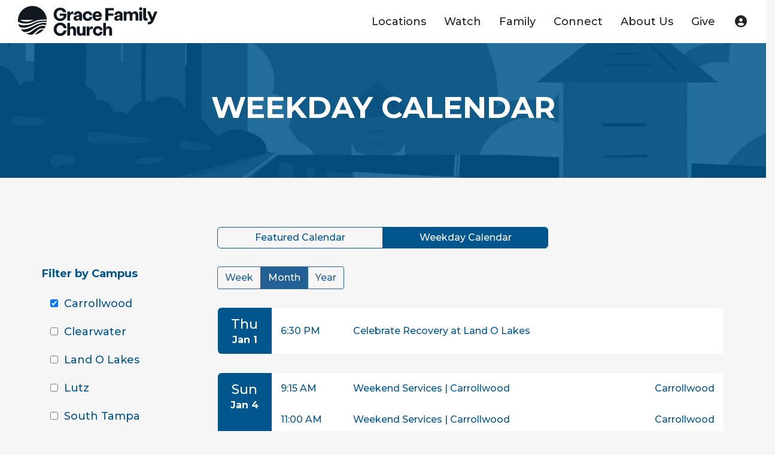

--- FILE ---
content_type: text/html; charset=utf-8
request_url: https://gfcflorida.com/calendar?CampusId=7
body_size: 167272
content:

<link rel="preconnect" href="https://fonts.googleapis.com">
<link rel="preconnect" href="https://fonts.gstatic.com" crossorigin>
<link href="https://fonts.googleapis.com/css2?family=Bebas+Neue&display=swap" rel="stylesheet">
<!DOCTYPE html>




<html class="no-js">
<head><meta charset="utf-8" /><title>
	Weekday Calendar | Grace Family Church
</title>

    <script src="/Scripts/Bundles/RockJQueryLatest?v=RWC4egkRBNjCo9_aBrw2jUeb13vsJBPHaIryUym02aM1"></script>

    
	<meta name="viewport" content="width=device-width, initial-scale=1.0, user-scalable=no" />
	<meta name="generator" content="Rock v17.6.1.0" />
	<meta name="description" content="Grace Family Church - Helping Families to Follow Jesus - Multiple Service Times &amp; Locations across Tampa: Carrollwood, Clearwater, Land O’ Lakes, Lutz, South Tampa, Ybor, Temple Terrace and Online." />

	
    <link rel="stylesheet" href="/Themes/GraceFamilyChurch/Styles/bootstrap.css?v=638960741629071464"/>
	<link rel="stylesheet" href="/Themes/GraceFamilyChurch/Styles/theme.css?v=638960741683447211"/>
    <link rel="preconnect" href="https://fonts.gstatic.com" /><link href="https://fonts.googleapis.com/css2?family=Montserrat:wght@500;600;700&amp;display=swap" rel="stylesheet" /><link rel="stylesheet" href="https://use.typekit.net/zma3las.css" /><style id="headerStyle" type="text/css">.masthead { background-image: url('/GetImage.ashx?guid=b1400b56-42d6-406e-8d7a-09b12050cc10&Width=1200');position: relative; display: flex; height: 225px; background-size: cover; background-repeat: no-repeat;}</style>
    

    
    <script src="/Scripts/modernizr.js" ></script>
    <script src="/Themes/GraceFamilyChurch/Assets/Scripts/bema_site_master.js" ></script>
    <script src="/Themes/GraceFamilyChurch/Assets/Scripts/jquery.googlemaps.js" ></script>
    <script src="/Themes/GraceFamilyChurch/Assets/Scripts/jquery.mapcontainer.js" ></script>
    
    

  

    <!-- Global site tag (gtag.js) - Google Analytics -->
    <script async src="https://www.googletagmanager.com/gtag/js?id=G-CNKRYB1XPK"></script>
    <script>
        window.dataLayer = window.dataLayer || [];
        function gtag(){dataLayer.push(arguments);}
        gtag('js', new Date());

        gtag('config', 'G-CNKRYB1XPK');
    </script>
    
    <!-- Global site tag (gtag.js) - Google Analytics -->
    <script async src="https://www.googletagmanager.com/gtag/js?id=UA-182559049-1"></script>
    <script>
        window.dataLayer = window.dataLayer || [];
        function gtag(){dataLayer.push(arguments);}
        gtag('js', new Date());

        gtag('config', 'UA-182559049-1');
    </script>


    <!-- Hotjar Tracking Code for https://gfcflorida.com -->
    <script>
        (function(h,o,t,j,a,r){
            h.hj=h.hj||function(){(h.hj.q=h.hj.q||[]).push(arguments)};
            h._hjSettings={hjid:3502492,hjsv:6};
            a=o.getElementsByTagName('head')[0];
            r=o.createElement('script');r.async=1;
            r.src=t+h._hjSettings.hjid+j+h._hjSettings.hjsv;
            a.appendChild(r);
        })(window,document,'https://static.hotjar.com/c/hotjar-','.js?sv=');
    </script>
    

	<link rel="shortcut icon" sizes="192x192" href="/GetImage.ashx?id=728341&width=192&height=192&mode=crop&format=png" />
	<link rel="apple-touch-icon-precomposed" sizes="16x16" href="/GetImage.ashx?id=728341&width=16&height=16&mode=crop&format=png" />
	<link rel="apple-touch-icon-precomposed" sizes="32x32" href="/GetImage.ashx?id=728341&width=32&height=32&mode=crop&format=png" />
	<link rel="apple-touch-icon-precomposed" sizes="144x144" href="/GetImage.ashx?id=728341&width=144&height=144&mode=crop&format=png" />
	<link rel="apple-touch-icon-precomposed" sizes="180x180" href="/GetImage.ashx?id=728341&width=180&height=180&mode=crop&format=png" />
	<link rel="apple-touch-icon-precomposed" sizes="192x192" href="/GetImage.ashx?id=728341&width=192&height=192&mode=crop&format=png" />
    <script>
      console.info(
        '%cCrafting Code For Christ | Col. 3:23-24',
        'background: #ee7625; border-radius:0.5em; padding:0.2em 0.5em; color: white; font-weight: bold');
      console.info('Rock v17.6.1.0');
    </script><!-- Google Tag Manager -->
<script>(function(w,d,s,l,i){w[l]=w[l]||[];w[l].push({'gtm.start':
new Date().getTime(),event:'gtm.js'});var f=d.getElementsByTagName(s)[0],
j=d.createElement(s),dl=l!='dataLayer'?'&l='+l:'';j.async=true;j.src=
'https://www.googletagmanager.com/gtm.js?id='+i+dl;f.parentNode.insertBefore(j,f);
})(window,document,'script','dataLayer','GTM-52VFR6D');</script>
<!-- End Google Tag Manager -->
<script src="https://kit.fontawesome.com/992bd2c403.js" crossorigin="anonymous"></script>

<link href="https://fonts.googleapis.com/css2?family=Montserrat:ital,wght@0,800;1,800&display=swap" rel="stylesheet"><meta name="calender" content="noindex,nofollow">
<style>.ActiveInput{background:#428bca}.filter-menu .panel-heading{padding:0px 15px;font-size:14px}.filter-menu .panel-heading h4{font-size:14px}.checkbox input[type="checkbox"]{position:inherit;margin-left:0px;margin-right:5px;margin-bottom:8px}.checkbox input[type="checkbox"]:checked{background-color:#236194 !important;position:inherit;margin-left:0px;margin-right:5px;margin-bottom:8px}.radio label,.checkbox label{padding:0px}.checkbox input:checked:after{background-color:#236194 !important;color:#fff !important;border:2px solid #236194 !important}.checkbox label,.btn-event{padding:6px 14px;border:2px solid #cecece;border-radius:4px;font-weight:700;font-size:14px;background:none;color:#555}.checkedbg{background-color:#236194 !important;color:#fff !important;border:2px solid #236194 !important}label.checkbox{border:#3f4c63 1px solid}label.control-label{margin-bottom:15px}.btn-group .btn-default{background-color:transparent;border:1px solid #236194;color:#236194;font-size:16px;padding:6px 12px;transition:0.2s}.btn-group .active{background-color:#236194;border:1px solid #236194;box-shadow:none !important;color:#fff;font-size:16px;padding:6px 12px;transition:0.2s}.btn-group .btn-default:active{background-color:#236194;color:#fff;transition:0.2s}.btn-group .btn-default:hover{background-color:#236194;color:#fff;transition:0.2s}.form-control-group .form-control{border-left:2px solid #cecece !important;border-top:2px solid #cecece !important;border-bottom:2px solid #cecece !important;border-right:1px solid #cecece !important}.btn-sm{margin-bottom:20px !important}</style>

<style>
    .dropdown:hover .dropdown-menu {
        display:block;
    }
</style>
</head>
<body id="body">

    <!-- Google Tag Manager (noscript) -->
    <noscript><iframe src="https://www.googletagmanager.com/ns.html?id=GTM-52VFR6D"
    height="0" width="0" style="display:none;visibility:hidden"></iframe></noscript>
    <!-- End Google Tag Manager (noscript) -->

    <form method="post" action="./calendar?CampusId=7" onsubmit="javascript:return WebForm_OnSubmit();" id="form1">
<div class="aspNetHidden">
<input type="hidden" name="__EVENTTARGET" id="__EVENTTARGET" value="" />
<input type="hidden" name="__EVENTARGUMENT" id="__EVENTARGUMENT" value="" />
<input type="hidden" name="__LASTFOCUS" id="__LASTFOCUS" value="" />
<input type="hidden" name="__CVIEWSTATESIZE" id="__CVIEWSTATESIZE" value="0" />
<input type="hidden" name="__CVIEWSTATE" id="__CVIEWSTATE" value="V8+5sf0hOFdQF3ZgEZBpU8wFQ6/BmXw2vaNuRIfUF2llKtxoukE9u63uDdJzpViqLvFHL6ImeV6OfrAkFhLlf6gs5pXflkANk2iXLlUn5fN81JTV0bqP06ssfuxm6Ml/C2tlArtHw6LqJIkEoBuYoPcpxqvJpjpwwRorjmnyvD8NMrAnuxe6tKLELqTmQMKjJRBo/nXp3xyMay5SQrePv+M2YR4cErvvtByon7xd7GBwT02mRj4QSoxTu8URS3ug96eOKrS2Uq103bNJ3R96KFuG7ssWnIQ5icDkZFUYFLd8wP+BPT+Cdyt9JGH+DiXZ3XfOF4PGEL2+NOo3NCj9c9wvC8c3I84fEej9DP53VgbQLgLsUYFkspY1DMy+JueOtHQ+ku/SNOQbD9/OYixdxaEceQ/2OozY5hd6walSXUJtuOGCK9UwF2r/jwU3KLd36nheR67/[base64]/4Gcu/Pyy7qiI+r6IGqTUKF39tEV3VViSmPsfgptbORlfI0Uj/9ml/YCrU49egUfym6FLkNU/BjRrddbnfN8ciMHpnaVhC/VrjCxai9rDqasZ1l+nXuAlpuvbFdeKr3SfcZc4jhSsXC7t15j6WgAA18xuXlY4SB9Mj1RwKQFM76yoq9VvMHXbBtOQHFq2sgS0RH0+qdvqkIGeY3axTnocRF0NOGspZ1mNK6Z/Adzug5YFTHY2Y/PrKNVu7Vx0gKQDV0GIsODo1vQMvK1tjoibpSHsxbhg0mi/WSu0vq+isb6c1z4OY7YoBLdApFv+U+K8HI+U3MeU2yiRbDdxzcZSZF+R0xb8pmicWkhNAXOwibBPxVzeEQhT5z8G8kTKlBi0qUIgvGT+Llb4iHkL338Y/w1MT9ckIBqUJHAyfU1LVSsMOLTFSDh2dwDZQtEIG7xqqhUJpQoHRUCHGiLxBJR2onp1MeyYEQbVIJtHbXC5rohA3OSmeoP6x5vIcHndPHu9G1u1dEH/QF/U8bYG6mALixFjU93WYfRqlBYVBlK/nQmQaFDMzZTsopfaSHLqGshOiqrv5q/[base64]/KJPRupXv0U9UZIXniSwRxTeEmUUCEDMM9DkDE9rpC/ocB0/ibhFQuWgvnhGMG3P1bIWs7/+hG3trEMOXD0vTARCW9CmzlPQar2F0mUxPyI9hHSmgvGs8QMDg7zpIAcNMyDlTfpedE4Xxanj6yuXuM00EMaV7H/JDCd9xcy69nR98LRFKzhUZcPqCKKXqbsGIKKs4mH3V9S30YSTkTB80l1SOqEeRBrn8Tt7fzUw7FHU9OwZDOoyVWz35+ZMO66YyAIsUVac7jGzYYw1JiksFj40yO7mLDbl4WWG24CzJJJZ5BpL8tdpYQgyQUfQyPXQrZh4JGIeNXvKv/gvz88aux1/voUslzIx+7F8m0mKA/[base64]/uD42CxSJ7yC96YtGk1fcdWcK7MiUsfoZQpZPoPIz92auA/blVfpEMYWBWQwbIYh541KBzHLskkoF7qb1z2MCPLAK8bZ8+CDc7Nksdua8nAHEdvkk/904mhQYuSVV0VOjhTfw/qVa5+YMKTuJGR1YnwZUxThPq0ogEt1dQdbA1Rp9XcANnjJbOr8fL1YhJLZMXF4fXqtlZebzPk6Swsb/9WAyZVFXhwPP4JfJffJHm1XSt1XjITiJ/ifFl1Ckc7FyhdoAd0h5jSyG1vntDWcTkySbaolrOG1aIcGjmCElH0Ri0E5SuKcvMPt62ge8G567GicQym0obpUXmFH0/V+C5Cj2eKPJ9dU58kDVtTRbqxSjCFYi6KOZsEySzALz+y4nssremY6DpoDuFZTEDai9RUQSado0axaXswACSzxpT5nOcW3N+wqihyV0hcCHCB/GaqRsM4hoyrVupRoNecKyLpf/927CzV2oL3a9AdRORPG5621mNDUDqH3MUVQiuAoageYrbj5HCx2KrU6z0jvueSodwGdsDU5EPq0HIzlBIhHoVnBnoDCUhkTtS6OWHaxvCWB65BmRe9FHCu8ujQuyhm1lY/gXxPk8jRJjTUGN7MlmzKPEpX6cLuq5z4tV53ohGKU3Td6IhGMc6/TnZPSepJ0IoMKVzNvLQc6fNW7CNVf0dz01rTRxN1djsun2jw3ni17JnGkaL59cNw3XpbIu4JozgNH79DAtArFas9EEdMEpJPaHoIFaPEU+wq8y4Lsq9rpZZcaVgG+l996TYKcxdalY1BlSX9zcMBNcUs+GCwGMnSJ0h75PJuxE7NjKOY2xGnmnMw12b+7ejCZ/6ClXUYLqOIK9UYVP7TIKzYdXuldyDk/s49dhi8ZFp1WqEnrqIuAPflmFJRHMI1hgSldGTWG9pfT83M8IQIrI7EA7bUMILhPrKzxOgdNED1j+N5+fgaWrVupa+kkafSIHSMPKNFJ0uIfK3IBo578g5nkqHNyoTlQ9r41RJjeUlViOhLovxjgd+iU/cz3EU0MbNeEp/DBjInnLlhhbVClLhVxEqxlkPLlGzVFU2oHg46o9RI1vH61H0jOs9aDaKsVOZgyKoOB858zYFzwkcCBm4h6xx6k9s1cQ/DMryFt4yVMMfd7d+ocFxVD+Y/vmDxm/EH509Vugd51elLjGcKH6RmbMvX1Z23pDTdCjJyfUZMoZWjbuDy5Y7JEkpggF7Qi35mUBl/UgUmKUcwenyeBSMDybFwfKxhkOP1DFe87hW3ZR3wIYqjaT6TqnIGQGbin8/[base64]/abgVcJrg7RZPEDsdYsLn8n2bpZVszTbLILTVb57TmM3Hg7ifkc7WPOxvnpPedZhuMojxSKFNvGZGjeJF/z9J/LO2XZ7gJgm6yxVYhlrgvlpw0h7lTEeBH5yaFwY3csUsN4DQ9CiTsn3BYtmayyv/c+J24NMw7hxdvLXm1ZhSzbEBhRMk4ISA8C7aEFzi5wW8zfrEWJYZ941B3r4ET/THDJbukc6dBaow+AHue9ASXXN2geM9kst6RyNN8W3pSbU970MZFLOK5dg6tuS0SQRAHQjoE0B+0vpP7ufoXyT7LgSwy02L91gplUv7qPQNQi2AfEdW3RNwKUmvNdRXPB4tt95W6edzrxIc3DG0cKib98a7Lc7UYMec54o24ATYrh92wfVz/nNFNk8nmTbwS9Oo/62g6Veo5ZHEi5UA8UrIDs82reHVTBJUp739R12f9A+tIBndr48mP7TTfo7jCoYRu07s3MRGC4AskKeyyybR3ZfL6FjdB/w/QAhgPnH5qzYz/3BWCpEEF/pQYwIx/+nxiNvbVcivR89x8iNQyFkxlJbBfYYuidfBPV/VCklg0XL6YabuxnupnjotPBytBMTf+uZ4DfvlWV/TxJKcAysdp/nnoDNIvtdYjHl7SZ3q8rAZls6zTM/Jw77s0Tez+PxMkyGxDxMjnft4iKSp5ux7kjEQrkUWtnzG/SsYujIp4y/6XvPOp6OTt1ejfsblo2UI7RnyIBGakOVnyJUrgc1VLJLPpiXUGnYT+ZJXai6Jgro7y6H6xBsAQb8Fwk4xuWFLWXt777fJJaX/HqgI8Snnp0CJYWQU85RylstXbpF/VdkemeOFweIHLHCuzFNvoX3nHPz7ZVjkm33k3uaDRyEMKUJYv8XK3ITZ2vHw+G1RYEFp2W+AqkWWjrfC3Y4dUof8cJCPWPWh2bh9DiLSBaF39+IOGrv3UBA0xJaBmXNQ15S6VIStCrlrGRU0DrBHtPhu4VsJ81FbLNLN1n7vuAS49K8WCzI1049zX1WlcSd/RSAcr69ndz5Iz8llDzxTMEVFAO4hykCOtWtS/meCkBFQf8clEcOA7nPMtRv61rn0nrjRvPChzXZZqvjRTUgtaZp1ITOqT/JNjQvHzhjBnJEFaOBLABIoZqOaoN5j2s+yidL3pLsXb1TPtMW9FiKb+rSXf+yuR7+G855InmiYMxnPCHpJcjA2ZiJqXNzBIXH0CVZQwaD/6lHwqRBL2beke6ukV22jn/4wqMUoMv1YEa0/KrsVeSQtpSGd9U41ZRX6Tyxdi52ooqT4Lmo8XJyEU45IqecSHJxhQz0TmZdl76Jf+MtDCO/XcLXMd2A1mbNs0KzhuID5BtgzmggCkaKzo4tABWPVk0w6TtXENeyzeSqB4QkX1cyumAfxwOkyyasxMtFxbpkE+yAVI8FzUhTXz54bAcnjnU7nx2FZTuwZNPRp95na0Ad3p5yak+CzaGdSJMLjTi/jAibxB0AgRupgZWVH2ayUf+EVByu1xrRh+JsMW9PO+kfTITOiUbQuiAmS9MkvC2DNlXwT443wUdoXn7AmRLqzeBLsbT7lyFRhTj6aFY36zT6sE4oMNi6CeM531Qo1Q7LRIblsXeItAyxEU9pJPyRsyTzy0Pp+ClJXmz/jB2bBupamLoPlhKZGlhAtKlkRGmJwAmA4SfzT4HdCchMKWpkIYJmmD7wY/GOT+shvaTJR+9NyAbOaD60LHNuekRJa2U6Dvpe+Z3BKXITWu6/RpEu3r713WkRr8ZpBm98D7/WQivH/wOjZ0jUbE1Cglnx+qUUBqVM3MXKrpUgXyut7cT1qEQ2NzsPvmwkNv2aVkr18OB1PWA81SR9z7DtfJ0qFwJpe9ZGeweEBRXxYs76FDgl0NTm35NwF+4vdRbBgoQdsJ/WXwbHbyStV+ywC+B0u1SuR+2U2cMgVjUJnDItZ9pYApUV0zuEzfiBmWKVhKtgl1sy3KRl/5Tr76wSFGJhQrDHmBuh0t8nMOWyUigwcCQFbCrfhnv/h16EdYLhjSBuK9cXvCJ3Sc8f29DZzcu1Wmpr5l49sfOYohX4iDn7/JOY43nrJbTZF8PWYBJr/7QD/gLX2weF0BdC2lnWfUZTpAShtStl2bn7AoCf4FGp6r4a3MUZPa+u0TqowaDTFp4abdGOL9Hjf039HTxYKYKHGSEt8r54UKcIjKIKh5QaDma4yWBl9Qstcj0iWlvh4i3j4O56hPf9is+gzH2zePEc4AV2sj/KpFohUpXUReFRF3YWBfTd9ryZ1Nl3Vm2Uz9sFRf7fmH6if9JoBdRZh71SnyGHMuTejzxUi+3vrTSUxKx/Hfa29wpd5q/b2Fs0YZot0XO3PaFOOre6WxFJJgbYxRcIt9aQSCNrSJxilQTtIEKvNVJ9tbc2TquwLz7tlbYzkBRGH+qweGcZMQgfpAgrLvJFguy1ilXOG7DIzsoVNk1mfReUWNxSQhqE0WbHDVATuIbBccRmVjr//fzpdljq0mtKosLwBo3b/e0ArePpBPwUo7YHeEhdaLL1ziGAJct1iXExdITk/tkhYAnc/hNnUDJ1NDkskWGiOv+dprAmYcWhcB5D05j3Dfbro76xN58KwWSPsywW34p4oz+gys0gDrJ/rxML7C8k6u3SwXr0WinkW3jkq/0xum2F6mLy4JB82jv5oDfQJYO7aiXd6ByvzTqSV0S2uKThTyHpQBUB6dkOJWVssAyBkwpru3Bub7MUbVHoXU0FLoYHfxkSwEkgz6YEx/5nzxyPS4j+8u3xGbYh6yabT+PpcJbNjcS2hUbRSk6N/ZGaBMBUx+9cOsaUauXunmPscA0kYEm0KrdxMSvMEjf+iye0Caaktf4NyJxINMlMOYn7NHCVxZt7HqcPQubjLCE1vwP4O1+HXW1rPAIitmceq2glAUTD5Y1z+Nsf5kR4xmALEJiZ9a8YnjsypVqlpGGy6ZB253WFXPpgpafKK32UR/65vbqEtx00VZk+OdLdDDNocUQ8S446+Hz2aYCT7rNrISSPtMb/Q5ifJUgeeAN841/iDSJNYAGQNPhNgfqaV7FIoPrIOxdjV9ryWbykC8Qcu5e34vgdr8h32/2Wu9y3Yz/hpPXk+DT1zt5Em5ibIf+/Qc+JBpj4yUW0Ft0humGeUIYFab9YA4uE1OeVhE8hPf1for60/hFov99uII9ZI/Td8iahA/pMiailCpdM0zQYE4k/IvrAPKjfBotqxG9AV3ovnfMTh80FzRTLw+TPxOpklObELAJuDbYlwMOJ6A79HIQLW/1q53yoYEwX/4pOdDQndcGcK2eyyt3ZLIuORJ7cgiRiPZiKV+5FruhPWXdr/L9JpwRpmB3ROMNPu+EEcY2kBFeDcAoXBDqtw3trKboZeNe/2t1TASvCCR+JK7Be3SE9K9dnaPiaBGx89RkbIgBLW8NEg1Rfi60DCxti0W0g6OST3QNa+InwoAdtIqP345GKU6dC6ejk/ipZA7gM45qeWhx1z3Tri8Y7KDSIeVh55TfVlBy44QKSoW/FBqg5CBysbofP2Xx3Qo+A0bCZquHSWrm4+JMqya94AnHAYfo8L1jDNOR/4sAjvOLC1Pqxc8ZyKeV2ptfXf2Ey3Xu1OUVfJySQ7qeKvFngE+8u3SyPsL9cQGwBGOsd6rHXaPyujeLeCSKRaSuvxuwFPcJ5BYaPfLczMESVQ69JFujgjN/lFfTnJaSREhk0lE/Pfr7D/9YxwEZTMWDwggp4379zK606gDktL3Jr6siE4RQhMV+bSXm6HPaUGs4u8+i+1mYhvNGyF+oqLsS9x5hieh8TDyabARAEbl5hpX+DGs9nV89pGkQEyxhQHpyerZ/2CTJa2tOrukRWF8QyJAtvW11enYkxQp6TqmGdFefCDR1DFOIjjm4Qx4S0Cutk55krZbIm/+ocNkOEFw0J3u+jrWiZluN1FRrP/2Ycs7vOvnwE7jVzR7Fwc07r1PWgmCFVTr0vUigktrnKL4s8sjoXy3Lp+jyJ5pCTRoRT3Yk9MQcTBgH+GEPvW/MX6mF5/p8ozacTjXtDr5D+krRTqE4N+DPQGbB0xEDSMNPUEQ1NRL0JtBniRACSpeI7JHYRK+tU7IyfnV4D48p5COhk7WjalXVX8nXHagQULgngd6V6/KLemoou4ylAu4988epGONCXwaEHRrdtXAwpBYXnm+N/[base64]/wwVo4AD0RGvithP7Y3MtPY+LsgtRXEhArY8NuGVDUdBl+B42O/7DzoVef2L/MMgOGPGEZBZzbF5yVuuIiEHSIcM/bbJC8qCCdPhas2hjvEymhyx5s/beeM0a0IgpuuBLngyanh1iPSW34agB2mVEj4UCQGb0yUmyRt5Qv6fnhcx2Gczp6Za7IIWCpRqD7Z3gcAb9CTUxSGHUdElcFyRZZlxI6WVkbMfgY1wnhGhPTAJIx8xJuFqawEjjW/fd1D6ESeULSwCltkWdPmFRC3NmRqmJqrlhlYseq9nmPOU2TUHn/Bp58VNVyvV5BskYb0GvVn2YGt+ZD2gSoPLAN5+c6uyFBwyZWRzsqL25/[base64]/[base64]/iuexjRaEeAArJOlQBNoThW/zC3miSaYQiuy1Ux7rQDvnzP0iRW2jzW4lsWRN9t0hnobpWkG3VZvwjeADVLcFjubgoBKUyPW39DCl15Xy1FjLrEXpBGoNJQXrr7/bYPGh/[base64]/qcE6HHAhVQfJ9k3XRwUSD2iZ4raqX3BQGI2dIF6JlbpqK6hCs6ebtA+XveAfL11IUZJJZN66gP5f/kjkj/R+Ec/U+DHQXgmevDHueckkPump5NWdSgvM1BdPw7ZmNEsrYmy6BxhdIIF9DjCcWwePZ8Z/zXSUgnyU4zoGou2hftDUfRT9lJHfjGs/W4WwO0FzGgC4lOebo86LJr/xgT1I+G7qh1EFYGDxqHtaXtvtX8o/WCJC53jRL1N2TfZ7FYzDCHcmbdyN07DMliW6v6D1E8K8E7kHXoOtk5ZiRZpl182oeLAAqBaf7eNH1eYPxRb6j2lasLpJKT9ThUrTTObQmhvCvEuKgErgzB1qDwEbMBsDkeye3l+AZaev9Vlnpo+LhHz/nG7vIaIg8i1m8z+xfRwnCvTXu3xvVs0UgXaCEWk+gVEpD0mzl9r2BWOKyBOqNIT9oA3UW0rvxHStGX8mqmKLi1NxwmpE2rNOJg1kFsDzcMNliTA2x9ojnywCYro/Je2POoUcXzqauiMX0AuEFb5RZ0cO5i8G6qcNxQ18k6kHsJCtb0NiHXh2OIw4IREJnL+S9Ggq9HfCW5dyBU9KqjB1rGKY0kS4SV9DkIGsxw115LgQeTcCCGezWa/A3mdspg66SmA2Bf8ZRAtTXFTIZkHqkWSCL45rJKmIEk35cTt9/EmSrOKxeDCUf5cQsQp8i9vTrKcBcmFuw6EzY3964R7V49Daqn73QQ6Ni4yeBAwyUp/KBcMPD817GoQ+g1fgdAUHXlTPPwUSAvXZNe0B/2cja3dN89EpvJA9f22po7ItKZb/0y2rPdc6/6ObN4oMDb2hpKtU4bG5C/fO3/XzbILRUk7xxmG+XZJErR6/WH7hIblaor5GQbxDKmvl+nK7i8707bXmlQG98xVw/hye8amsckSjNYcA705E1U0mMh6tMcn/QiCXBM+OahObMXjXpXBc22phuCyXqZiI22BI/8ZC1x7/N8CQ01vowtTT30yAJUjZv9a8YDVLRNKeUyCUTEWNga9qD7YNUiD3YNvfcuiqAJMEshs4XemPX8A6ynh2zXUQVqMQl0mr7WqHFlEL6IC7leHrxaoMoFtSklE13pjqDenStPLwgh+FoNwDnoNTIsNh1/lJIl+k5eSLTvbsiMr+8EGExD2LMd8JRGCSFKGfbTJN7WZDl6HhyUWQ2TqV3NSFNenwZ6Nyh3WSoVJO54BHdEbzOJnwyHytwNWBfFfXznELWnLN/6KV6qQS9jhE+s6BZyr8kfpk86O+abpUBVXw+GNa1a7PA4nNpfBKGFW0SsvGxHn3mjf0rQqJnTWmux9jjVwiI2Il+FNhVeF5NWp4QCUbahIp11RqhcJO6AZgTRQXP3B1qjTbSMNaEMIKXNuKz78X25uV+fwjgt3W9yN3zrVjiJ/vCT/fD9ZrKhXmc9+vjwTiI9+j3uRw3SvG1Navedvp0RFv12ux1tLy/eszvOZ+GCHt8J98FueR+hBLLVqW/lUtl4T8teCX6e/QJmKB1IYnjvxnS/ytbKW46NjygVLNhVWBtarEzsW7Rz0FiUnbFMSEdwVFbRyU2hFP9mpEI4YbUfrJ9sPxoqX0mQPJe7/JJgISSSgbbOnxSckh33cjsz3eLtPpnwp7KZ3lk6WWrAEFBJjp8YLzaO/6Tzq+Cym9MpqKfTiKd5+rk4aJXDWHpO7PP0kM4V+DeifP89kGDEryAsWi9L+XOXSPlHNP/UYJtnAnOzx805WeVDtubEGH4tkyHXIS5C4B6S1ZxzjI4LFv8JH3I4+f197YI9WpI3KCXI5eVXVXcW6xwpVg1MM+XqBu1iUjfRkgs01egud32h8a3Cvwj/3bOgJ8uQaLCuwFmemwQeMCIOwrdUrBv8mlOun0ye7c63vn+6gTXwBgaavgnb6SLrWyHSv3lt+1/IkxUayfxu3/VTMUfS50uJRu9RlLvbI5y1I5t1xs3ohUbelp2WIjlxloXEFni1meX3+Ttv/kdWrbxCsUw/vVYQ0fFtMyuxYVZ4u52WKQenj35pOpGsQKNlFjxB/9ga2tJ/YYRRdrrIGMTh9XrcAMMhGbWAB1YLkHW7R72umd1QnIFKfht+ZVOcDWs7k2fFA9A7lO5C5aY6o31cShRhC54VVh/05iVss7oIZxoqOSdyreGdWv1xAx7GtLnxmtnsnFqzLehzBLrvyYhxb9cXbRoemivd/7WX/LoCBAJZoeZIU+hmeyc5sDqQrYcdtagP5CrHzFVJ1Zx0uHGFP121ZZWuX321eiGs/WGN9vxoS+uyjNbeJa5EWukEXfuN8tx37sCsuw6Im+tp+yF9/B4aVBFe2xM4cE1vbduQxIIe7Q+nkcgEsHMKpyv/CkuTAJ0XpkKLvWpkx3bo0BuOyg6BYDMjaeA3Kwc7lNZT1ZV09SRPLVypmH1bo+76GSW6izbeJmM0G1adXiHrQHNGLJWeK/szijKtKooS4lUkhZEc5CDW8bxWg19adfimLMr8miUc+q30gAB7xVc+DxMgisZb9zi5DSq5Qsn5XEQAF01hTwT09zZFyH+C1tOWEYRYtAOwDSb8u7Z7Ac1AdMI2S69SS+W6wsg4+tispQu9QzkcLrcdvrI+gQ1MDXN6xXOPDOs5aCX3HhNT/ewyzSdJfiCk/mh9dqOQlxC6BakRouEpmhqzCBtqlWmg6E9qLO8u7fJimOuGPnRtWoIROljhu0mNqewLxFwXFv+/Wu9NT2k4Aj/x+FhCFhMH/uZvJiI6fUVD+Ty2/5nksmW+K2GXxOJB/1diifBkOZISbLttAipzfOj/[base64]/2wwAclfOe9Or5l8nB/Yzu7zz60ZjNHJFTno0teZNyiu85WdrNpx0t3wxzOPs5xVRs0HJqR3sTnyJfFqIVA4JT4Ml+Te0QObibYExvh5aGY8YHb9Cz5qk7InOqEPdqOPPtgDgXS/n9KMOI1UmXyfY0WY/2tndGv1YxfaO+ArJtFZcbgtRIsabvT1geZbjFIFBsO2PezB4T+AkD1LSvV3hRJwXUvuyPqZtcKnDikd+2NEc2HBTx0IiEKwnsAer330OrlzUAzjUrK99cK255D2lX8DfL/zWbwO385WEP4Sd5Dc2gmLzdf9xAEdIbj/AMfKOPetNqULcKAfU99pYKxvXFZjoC6w/pK2JgmQa2EzLd3Mmw4M0dpeMVEb/Z0k2aaB3Vbw2AxqJzzWdrKO/DkbJjCUKRtQJ074N+OSl2w3DzlJw+mF1q51Vj9vlLmJ2l80806fRtpqjDbukN8agUBpZGmm+dA3Cda/Xh1vQpZAoQw04FtE2JBSjrleyrt84xSBe67q3wDQ9o3LTq//CXDSxIRj9+rFubXkt1t4EqTHdBlxCng+fXjmL/NNziePmazrgAAl6nQtAKcA2AtO34y3p+zoe9wnfFVxNElRYOggV4TnV9/3UW9blHy7YRXzTPO9WyfVwTTkAPxbiSXLmU5FuE+8rqMU4CN8JnfQbQlVZ8liuXufugIQ7Z17NO38oP9Y6PQlftAdy9EqoupGvsoYO+sa3ZS1V/VG5yvwZcozkhxlhrC4eGPVeEtD61ZE7ruQzQ1uJq1gqqZ/A0E5qswIm6+FqrsKTVDqAmgHcEb2LDHLYJTKRW7dVB6T2R5GoKwjyV96qcH4QPOxr5x4RiN1dbK48LbC/pfW4Ct1hiAukduGYpR2BU4URZblypmknJf7I3/qO2pgry+HmDqgNvRCWoqfUFczsLyVv3H+KQ0V6cssvDbPqINeMp8BQGFZfzom+ueF8vmzVDonFTqyMY9uAh5jbSmp6/NezHZKX7LcKRILK0X6BhhDfWmy7EgbF1Eq6wd6xT4yhWv4UoBd1qdoC+OZ8l86ErKZobsG+3LndxtPYfyaOu/zR+YbCX/0Qpovqz74xkQC1va1M2hxzILRc3Yzritx1YyJDeycLg1i26ZTgPU8kZnmIArSp1uCPuvjS5UBny6He/wW8ivLZNbk3hsw1cgPuuutznvE8zHRuTfEB0ZcjqXC6Pn790bA46K7oiE/fIBwhH67NRA5loTY8eFSDwE1JPGKW2dcOLsMhyDuYxUuE/EG3oNNQkwbp3MeCzx1l2PkyWLFRcRLffDlgEJif58GGitBG+PlmNPopK/LVtRDtujApFA/i8cPHRcoXPXPxj37fo+crFRtN63AjPk14doYbKKh0hrWbOo1zesYmdk3aEPtKnoOqZANxYb6vbo2KpywzK24MovNHRfooYVk2iQmBfIUYJXTVUtnlODhGqX0RVbkN/wbc+8FWU9gaPtbT5aysp1c+gYbdQJTT7s2hC9Cz/4sAs5JpcM9gbAHluH/bdBO2fPWlAw760kiM5fCGiEiQfQ0UYLHQ7OwknN9K3UbiTme5OdzHWvI8MU3pHDVBkS/YQqVkIegwLYj2GtRqNUKEMZjfLn+3W2sKamNd8qCBTbip2sxtiQKEzHKfFgQDKT35r1PsTSjx6KPB6dOKL/NIfLKsHjusQyAjGuj86Ja5w6iHUbeSyZeKbv9UO7Vs84jju27k1RJMe84y7bXI+fuBoYnmX8BX821qOadS7BenBfmPH/1hkvojKkjLk1EU+5TP6DbqFlPl0hxRzNw6f/QhiXoKEeVVMctg4IuG7HWzAFLXy5O8K8jG77JMeh2h3cn5Dc/d67JPxQpUgryjgLtWcl1L/WdhVnTOrQDlXXJ8lMqG+bf9J7hayzLpL4ORjgLmDSgxNGCn+p0A7AIzSWao6cG+VwUxNc1BglqweLaGIJ8AYq0ZQfpbPp0RFUUjGscIfpseAzs/eDHN7xgfz8obkVjIPqn5MKYNh3Q9F3OC7PSPYonvcOcIAUVlbNPZN6aZPEP44XbWDOKkpFePVEyr/LMfbqIETir28tbr8MJZ23T+mJrXxtechl1/G9VLq1HCso/Pf5C1g31E2lQKF+LlqFqso4TGoD4hgBkMzTNGqgRHzCHp10HsOUsMDQkbOI1oG956hIvEYCXIo0TCOVnnfZHD1pta66Gvr1IH/+aA+ik8syTtoFv9suukgS/AtmMPT1hvItmyG0pnamhcEyFm4PkzSZkNn3wMmkinXVKjCG2IoL+v4FZw5HUYmgVDhDLeEgMJiGPBiRfIVBLXCJ+tyORO8y0Myhy9bCiaNPyrgQzzWm2EnSMCRdtq0br1ODcSL0BWy02CMZ6BtxGJpGamU4VbzFR1qAb1Ba5hV/a9NwCHFeMrQinstihT40v3Q3sZLMeBnrkQGWXd7cT+ytW97JdQ6t7FWECNYiMBwkiRJ8n/71BFvVN3QTeR9QXMMEdPiNX3DasK6Wlcya2pBXSsuoi0Gj+9a1+U4Vy8zj4ap/mttvopiN5j6m4DvBIZbUwE0N1D/xUsgZKTZj2OYpZvjJo8YQGL4hc6YO9XanOhRRaL/ErBKoL24dYDUzy7Cffyhb+b87cc9CQeR9qravHTlwcjx63+3PqRUjyPegNwWjzA3gGQI6msGoCrhO2trtweYFMtP48U0KrxKC1mb87ak+9TAGuWjjwRbbmRWPlW79hXrMbgcAaCdT2XtrjDiFV1mJr5BTHTKwSjWsPkDV8ZhbYcE9ByzbuOxN/KW0ngFocMmyytmWhClbZFXx56Mz80sgjBm3NTxWAbPYnYCP8hEvjsbcE/i6nxSH3CWiJEuSQkbCA3tmQPwAWbWJzdP08PVbHFzmq/JDvXKjg5QPZCcq9Dw/fofoZjm305HetsVrbGd2MNavXu7t1z9boa9YaqJqQIqAPC6pr1JUHbZjOZmrYTOKMAFx59bghMP2EY0d9ZI4dBXZxIG/yIV+rnQzl8wYW8JjJ6jOjiurCddueulSV4AERZpQtiJ/[base64]/mXFkcajAgB+9khBWllrCVCyElnlIIAZj2RHRTyNG6uk76+Z3WWETsTJP1+2RYkRs/gnjKIcsxFR696bteUeHzIdU1D/IAWnWRGuIgUsX3SXLxwaUwkpm9uqJBsUubjwz0vA/JBh1sxyyXAzjrva4WAE4w9qRejI2UYmGJDh04Wyc8KUBm+EuULf9ICXOTMCvioWMRc/wM1Lp/AhRS38DikY9bNItxNvVEhmUr92NLNEPpmJ6oszz6xc5IFRhhskk57izKxY2usZ3hKpyzaAPd/ZRyIUCCQw2IiKUAaKT4OnPrMzxdhTuNhuV5XhXF04TjfcKIufDqwWzVgtv5Ny6BepDNSYwzMP7a9ajoJx81aPbhuyIw538E15r9WuI5p9u5OUKt6V1rXAtbUt+HU09D0M7zdptuIB0tFNfUq7T2Bvb0Es+RfSOPxt8nymiW21I50kexB+pcGUfAkgirY0h63fS/DvrLlb/mU3CK5YJBHgulxNXahU6EBn+moqoF9+hzJZ57ONSe2BlMVquWtXNy/t1T66V2TPR+ZoQieesOCDMxdmZ6BHfSqi7Kartsikrj0EgHWrZO1v/oWBz3wpgUXYGWSFCx95lieMAA5UcZTbO7nt9VSLRVK+iVf3A6sdrDjiU/tmPhYZernz05db1E2IdjDLb9IeUPohtJdyVtsQ0vPfncFW8dYqDYxio+iOUgKZM9+bzGGiljTUQihh7CQULgFs65lcpA+sQexplJb4hIi6ui9DRgoBLzICyHcjd+vLCZRW98OcUlKdYWNKrlqMJxTzF4d2k7FMsYQYHlZS7l03Jnrdm11P/ERABpB/8h6BJvV7nSOmkuuKvLQG+V/OsSCFIpwSOgZnngVUd6N4bRKqYMpZ2ZItPrx+g77I80zu/crRLv9Zo3QhYHYENic1w2ByixleG5a8m9KCX8n7ifwTp/T7oOpVRctrM6JEzxUAZU8tslFcFPp7iPbYyXUWA8/lNSH9uYoF08IuoLuGrmVFQ43Mhb3yKjwKm4Luq0yo1SgmmB1OLlmBEll9yOMbLdTih/w741mcFXg9K5rtJ+YrulzEBS5xm2mGDb4Yv9/9QACvRfAq90IaWCP2vOMQMYqwl0cRKaMFw0iWSngmwuCmqAH0GSSeJP4rWTSySWEkChSJZXoPIpOyYcXQSDqgFyjd/r12ghFYABvSsTOmard4B8+6kXX34Bd/65i6HM+VXWYjreDOBp7DD+XXvLWy15hALPJYO346fafgazxE16g/tqih+fYZbdc5xgvhAFaVISy/3BpjHo3w3RqcSiUy67/aAaE75wZVLa2SdhWwKW1dVAnQUSx7HvjCaIoL+I6GCPGOJHw7/Hmaivxtv674duPZk/oNZPKLrHyI58Y8tELLUDZ40wKHGuDw+6rwaan33z2bwDd0j/xiS+rmPWl+Np5BCbuyV6CcO3IFBz7RXbgFz6TZjA99GlclMw9Iu9TqvmutLwYlsuPn6ejW8e5FawhQ/xPIGddjeUooj/kwgIqBz5rEF6ciFpSLQPI6M8ef1kTeaxbH4g15nFNdRT9ZsPQEukhLnZc8uPrepiCreEr3Z+6BI0UfpZHlqG4vaFxipWKT5keWcobVf2LQ6j80EW8e1UIF0JwtrLEUa3f1otRArRd1/7y/mVdusP5qJWnidvlnW5mBEY0k5HcStEHNDiuOUwSyM7eeIr99Vh8G/+lQgk4ZN0nJV+tfmRbvX6J0CycTLXkXqMPj+JKbXZDG7Gl4H56hGBpZobN/hfKYPJh2vq3h09kJz8WWFHCo1wG9AMUEpw7qOo/PlqcUjfoUXKrD3nMDNGGQ1ftWiCdQn1weMeKwcslRetc2IIqRULqpsjLyRacyDkrj2Bv4s2E2j9dzichfMcWmooo+p53Gf12O5QaWv9e5N73AzxCnyFekeA8bU5f0D+8AZt/vzMHzTyJqX5Ie9erPveXxnnlZ8B9HzoAFRV3h6G8lUe536R/Ur+iRqG9aLJLoxv+p5yYkG8dyt6vC9u7YVWYpwyRXzCJkCGy5ryyZJvMaXJeth9VfACmXRkXqE/g/7kBKRVO6cgSjekdO6x26X3gNvEJirUEmqI2st9wvYdOMljylpNdgPKZzkHQ7t1vCC6QFO8omSHsuiMv1FKIcfAp0wtWsVayEhxJFZ/DBuCqhDr0AI/5crj0/RT0Qm86jvT36xVCaIkJWbAYLQgs5EmjjLnaBlm12ndZKGvf9O8vyJ+duVOAPEZfrqepIKECkJLTKF+3xUm9Z0j/yOI42Bl3ajggFPzP8/j21vCyuDhp1nhDD7GNReQ+QEAi+hrL/Kow3IrLIatUtfDD0G+n9kMgL5Eg6fbje7PDzQfUwPvAgNxbbK/H0EnvDFbDheri3F4XaLDXWJaRDUA1CtX5U/SlfB6/Gox+8esba73wxwESgYbwDyB8S3yrh1VKldIkTJdu5JeisPSHWNMhaPi3FBXqr7J8xV359RLHOHXHC/6/mTmqqclt4Fz6AzNHtP29tCa+db3JA3EmT7dyGu6G4mIifilDhejyPXl7N0RrYpyj801tPkh5107vWUawo7ij/FJ1GGRIC0mFWr+35n1aHX9pIUz2IHUk/xeQX9vUQNc++k9LFVy485s6vBGRytV9OQbUylmQwSQk76MKAQR5hPhWZGl5FVkh8wBluv/fcr5Z7I0CZ9AOFuW+OjtLySIw85tV5BzRsCT42ACUPky4ggxfGm/8bM5SvF53w9NHL+RJaBiLyoYhvMRAoT+mlqfvC+zwsZAm9tYaz8yzFZQifsCtSY8cLAMUIxt2zDCKhX4RmiqDEU2lMui7gfU3KdbIRQCskDkv4IeaW/ZPZ7a3BJrQXqHNNXASsD1Bx94nA1mrtBCmHKj11xDSTzLCKzbM67FDz+suOqjo3MH945MXSOjqM7rpGzCEc8cOU986TjUcR4/BDsqJHONwzRnMoaT1cO45wcotZi7knr0g7kNJlUp05XtWL3iJd+0UTwpXTOgRDedsT4n85C/8sUnj5JSN1lOAGpPxwyxGN2k/CVfxmOXmOHPf0bYhe5bJeexeJuZGqOP31TlQrtheujYvAuF4D8IwlRfjT0oSGFdH9wYWrFdJZNiEtcO2+AfbB7xnnzd7LiWniqItNBFM2NV9iS8QCF76RcLblPo4lBSk7uNv7yq/2SvNi2a+wV6zAGROqMiZCN3AA763wgQbMZntc7DtmVRsmWooIlzsKLjzb3k+Ab/9896mEtBKyvzP8S8BvPixyvVSVOxEBlECo3U9M0OFLqrDViidMUNHneazNeKtnwvNYWIkiIZLdQvhEYY1Q2KsbFmds/cKkpCOE50oSNqUSKIjDIWbEJMGD8AHePPH2o3nd4VYzEmNp01bpA17AWIWZhVBPEOAPJmxjX0/BVmsdfq53RwgCqv8Pi7nseloS/ueQi0JsXSBII9Mq1c3xNwxut3tTGoCzafqFlJZ6isZjKgHPpWXOLljWJKhrs2qaGULTCSB0Yl7Ge6KaXI/NOQHMLtfAa89F+sJdmfFcJxpUFXyBKVsILDov72z7cV62bxSUQ/xUeYmlAI2HPH1RGek+LuwRz+hvXGx+asgIq9w+SWYFmV7tp6lOYLxSqDsObJ7l6SBKYvrdzVNcXTFnfOzC8FUc52HIplbE7L6O9tIDdx/7MDFzYyGTasR04XWSzWuMO7gjcFG/7MXygo1zCD/vPzBmJ0yAHbCRzGlK4zIAyzC6QPylq3TkobSNaJeZ6iozghlqvanpKjv1QtqR8Up6ZKpmVqmCAoQyMuXchHOnuv1ZYg1MadQXLEN77fyHTiDEl7p2JOrAFLvT0RkJ+makXDHx8B0qRnB2Cye2LFP0K61wzlspfq/jnZNjEaKcWIF/[base64]/cPA0uVtJOxWDNF6BmHczD/wuwYf7h5VryFaRcptUtvxKhXFlhm1Z3bSbqDQ9LD7h0TnhYKlSEAQ5LYinoa0slo0/FTyR2RIMk3ltC//q4ijFedKqs6ESpX1/EjtsWPK5rauEelLggJnEoAdnU/URkzjXx/[base64]/1WNeVwdiITl642jNLCy7BTLwM1hqF58ih83jHtA2kCNP8ND6f/BpYhq5ADcUFsyG+keZtCPEUTVK/GsZZ7Nojzbn/4apOEwT34QjIvhkEltUrHNBvMBguROXpXMfI6eYYbZIS4Bm4p6JKw2rmu3AdnyZrFqRvpSMahR9k9Vn3lpBsaqiEbeg2vidvjXXeL+iFoNmprAu8/U9chjY7qAjDwrVZLBgdFwa6bEcqB/B7hhWKjO8AywHaaU9a88vFPqHdyWygjzhD5pB/NnoI8578+JYd6aR7o16FZ5zInluQmruw0vDVOecIs1fBt03lNKnLvQg9uPyWFBNXuT67m+FfuVvj/vNuovDHbnarXtcuPaPe17UBo0tSdmLt222I+rTNVINt+jibVx0EDsTdUSIMxRW0+gLfewjOA5i5CLbEJSmxgjjvdK6FNn0CRUNIWga8ZAEm4XDYYEX49knc/2tG4dgLedafyMtQvZE7DnmEN6Cz1wE+GuqYVLBQrJAFwAJLgcn/XnVKctWXXI4RD9XFwsgiN7GBca6u35kvTg7lUuCkrDHTEBy0JoILUJjLxXLVASMrVod6ebw7AVjj4Gy/EypN7LmzogD/R3SU1AkiEqublRqU4sCV5V7EIFlP9Su4m90p1/eNeCaK+X2RF62Ya1rKGwaM7rG0N9SP073LNJvPbzxAxrO6T1U9PjIQe0uJIeBN5E57sCQRdQvYNAKhOzQLvJYYHXTdvJvcGBgvgtay3ZO7XBpA+wqXzb0Xz/mvKqncQhDgJKm3jTMztogY0s+czVLww9ArwmspJS0Zm+64IZobvm47oVsK+oJlqIHGOEeLfKDtv147D6j+BF1SPDdFBVSkZJ5LQxNFwnbtx5xm39+aeRB1qquPVzd1llTVQ/WfVuvIgbXouxSZi2yx+raWghfJnHxPne6ywnYuUZEJKvcRuEOo0a4lvHLil3jVXxgQ0VHOhzFvNg4H/kbevfZGQxhu0NFvzPTKAVfnx8n+DlbXWge4XhN6Lwxd5zLs3MYFHyu6weuqoWEiT2wmT7I/g68QafzjMViQDxo5WX8viVRT7pZB094QG91YV+DWcyI77886NVOWzFBstL15NWpC3SQb++MBlUM/f9pLTXlkAzpRau8R1K9hA2rSCwqSXNCphBYlPCSIQ41IRlF2/023P9YW8xvJGObkOd+GW19mKpWVG4ycqF4zSYVC2IGuUNBk5aCStGhWSrinL9Jx09TiA5Z7vxkaGoSDZ/75YHKLDD3foTcgoxFLz5NVIWdKEvY415Lz/[base64]/W/KPlITCjX4kSna1f/TvbMBDNt8K52ZJje92+qsGIXllIFHvWSXJ84BdJ2WpSdbG0C+ew9TP+aGN5xHG5v7tFYiqnzTp1KT/Ln803D53AJTdiLBtIahuC8dDTGmTkjlxKjow8/Jjr1LG/nxF+9WYzZwVGf8KfRgSbGc8YBos4T5nIAb2KyNocviTiCxlrywRpeju8Qn0yTmQBDcHKsXoEEp+lfpGsIAidDn++bqPy+uoEH82n1jGgGr14saXNPg2ykXFqxwH7BgUU9Z0oBW29V/PAQ/aZEoqxmEVy2htlYQIVSYmbdLSOXGs93VqJSAsX8SDsqnNtNrTBVVH9UeHC6fXga9UZMwdIQD3WfrXIaqlZ7Q32ae8yR08KVXeNgI7wpL4fhU+8QCEDoAFPCnwuh2SMtBFb+d1VYEnK4NPnRoNN5iggTha9dxtHmDoIGwZQIlCkNj93SgDULYtFtDDc/adZihAJoyV+UEfx7q07ktRYj/RFCPDCAXW2HDhkjehWaDzWkeSVeBvC9P75P0hcGenVUlE3CrswVnpEKh5sObebWcdURYv18hjonOxUgKDRxerx70p2dpCM7mEazQoyjb9E+o+0IO4MPacYxrO/KRCvGB2xMmEwTssWUYfXlSe2AXL7s90EnjNyY2TxRXrUrwfKWx4VGG3AXENgiCCdtOvDO47fBBCdva7Wlsf+YU3/qhhKkmPYbrxz/pgQS4TghSZOmadieDMdpG4bP5fDwsFIPb/P7S4v/[base64]/qD6uuYBczUK2E5e2tyfho0nu12X72VZP+7ngGq/pHkdOV8ip5g2u6VHdc5z2D3qTH62G6Twanc/XW/BMeODbDBcnImr3afutEXo8cSOB0DvQkinem+9iVezZ+rYkVOG5mZaGjxPMbK5XE0Mv/OT+fSloHHc0P6DDr1mKtxNcs13Sga+yNJksroA2hdkcYOdqKl99Zq3KEN/jxuzhrDGKOWhrUkrOPHIJt/k09QjZM/tBOE26MwM5eiy6RZ2A6GM0Z0da1yMT5uIPNPEEmnnSN039hKwXR2v6zucHx+h8zyv2caBOp/C3To/GRWaLkiTFbCSoSQtVXfaW7NzeFjQfg68ZYorH+2ny2GMpG/RVzm9W2o6scAIh6ycGaCIaIbIzfVslhIyuar2dzNOmnJ3P8yE4wDW5fkZgOMtUW5OnvX655XNSt/e897xdsv7bzP3ELpPzeV0ZN1RzuFidbc4daUEGNbTscJaJ09ctL76fB23Cskz1CzAC3KQm2GCdL/HZbU7+Y/3c1tRaTRZC34eEl1L2apR/Zdjm8Dn2W9X7Uxg001kL1/VgWuZfRbAdVpPnPlNjMHJP3yUvjC2ftF8QByuxWysUkHiCK35TIKxKCeyF2JKFF07NPcuL7lJ/ai2zupyF7QC0n44MJu9GrvUxMBRi2YvUDqD/sDBUbEHB0zgURPzvkWAOFAhb40u0kk6P7n8QwcV9sc5wCapG2xIF9/fEfoe8ix/h0/VUiv2Sv27Za/6a43WxDQgTDcRAiSpWJn5hdDNA9JCyX/BLlfBtNxhUJKq8ylPgO8j+6h8tsPmgec93M9Gzx0Az8XTxJ4kxpis2bdAAdYXjtmf4IVBFLpdLMGHDVdT6jbbzQ+3P7myTkiw8KFtmZSNopo34OGFZvO57GALmnoZiQ8y+62VeZCgVvGoEqhBW6/J6MbWcyfOEQw6L1faqr3gDQOcAauhRZJJc6YVLldXGlVq70tjxQeToYwS1bJHHdsKTLx/4SUp68Sp/3FRAdVZaVlaoi8B25zsEOiJbCFXnf3iUKNKfU+c2EoqEsBGzhrA3eazoB6VVUJxPW3/pCdSy5qRc6OTh9exqUD5tE7clsowDc3Sl+sTwJWfNfhnchis9MBTugbt9p5k9NWHVVY61jBLTfhO0IhrMPcO7W4Tord8rPILfLyQnUeoupWeVCDYBc0AvRRHIp594pHrg12/+qjag0hVgPNpIiCqC4snAyxo8seBej6HdYXzwNLyB+cYygd9qo6UrDuKzkwqXs1VmLmxhh3a1z7pEjb/pJBfzkuCIqjxiPdjqhJpyaq4cuhm3DS9c7WfPhlvPuAeqoT/pgQayCR98tRYDDbhLLWR7mcpbysyxMnZ+jA/fWScXMwKqzydpYq+Cw72V+ApkX4267VrWoVuD2BUwdDrrZZM/mq12uP1J7vb85x/cXGIwb5fI/fTiw3KzjK/Qkm4Du2WNBJmF/K3KC5Dg3ComBKL/Ss30qwM8RjlKp0KVz47XFQFx2TiG94LtZrwKbRyEntwskilkWeVWK15phC83ICez94mBVTIxwHgdbqltZthNcyqGsdKD2U5xYNrjjLlhhxhmqP9jIrX0UYGUnDHbHpYg6BMCKGT+y/2cUsQ40hyGaVbOQp/dotq0+diyJSgFKuKEfEKl44Hz7I3A8YyfUZ28Alrq1N+1HF3R5YbIQAZ9B+Zur0OlSJXi/EgdJkKCylGX1qOTA9oumeIJS9haUXnehWFHGteDJqP8YjpgLpmNlzhlBRFnSMbpnOSxs9/V20xHNtWokwrClSTrq2lttIUiGCw7GJJkCfZ8r6nKxt+umy77Lg/bE9h72LnnFu/ALdFMWaQDbYNix5Me+DT7c0uk2TO6VjO8c39+H3/oDa4iEOk119rLSBIhx9/8G7HULPQKqtqCKoIuSzrYjbcropyy0RDKm9QTq0FzZ4l8I+QMGgEjvuL3SDSjlA2mNwEKlQwjD3uPVeXCBiqDAQXlMHaZPPWBmZfmaDHy/QvUqdBojoDNXH66TAw5sZQCUvJicNqN7A+EyVxL18ButIg4/3oXjpJ9F6uikzFViF9uAtoriqpSJYD3uanZo4YiTudgCA7RDOh2BVAy98diLbq0u4NFmqM4oORxZDl/BcQQSGETgSF1SeSB7vqwJ7qC4ZY+JzZOzys4Ez9S2rRsQc8Wk/j3UlOFFqlP3NzfdMmuf46vgIu79wf6+5SfLGpz7QCuFa4TFvvFIcj9+w21FbLPDW3OGQ6pkLd1w4rH6zEb+QvUKR1FvEWOw4Tvl8xkw+m63vwwsgbd4BF3D83MAzid0QVwszfa7lPVxtsWwYBh7JoDUv4h8XxemHo6UJ4s+GxhpI3TE6wO6CnFXA74SxP6/lCu8VH48KettEXxkFq+fxxPwWnnZ99xaALE8+zJ10sDNYwq72ccctE/K4h83OX58G4F2Jljd5EBpxkhd4agW1k21ZHwZIQLBuke8aI/RbL6ppp81G1a54Ad7mqCsVPzoUX1t3Q73vt39ADh3vbBoYHZAkFXjbiIZKxrEoZJTkb0Z/m9ERVPj0g45hYxQUIldJ35OQdN6Hdo5vo/vpsfKSN+sW1NLqoaYy5bQvWPK5H3CNNvJ9Tia+PEpE45+z2JjiNb0dpFHeAE1E2QFwCRIrW/[base64]/s4zfFY1lthrjE6g2tfoEOlDoNwqFvPbNciNpX1KXYK884z6SOvHXRwJ6kMWY1RtQiTuqUxfKDkMCvLJI9ckGpMgRGf/c6AbDtYzaUWgdqB1+kFfyzjO2b3d02nIy3GjCVC8h99hk5IROWnZdQOR3bo7pxYxh8dk1kXdbjbanrOY5SIiFVScsULTLv2/qNCtHFfE0LtrxjsI3C7Jp0xWDUlc/HGpdSf45MGWGM7L9I+rAxukHRYu5HLsByo7MHPJgeHJ9HB5zujuANDBDKaW7okcC4voQ7Kr/81WA7Do6i4zDW0bEYyYD1RSwA3zCEkMLcuUbAeBhircyJRUI8mc7PtON4NAlv3IoCZQ7apgI7ozn1NwAzRQ0iNhMw+VMOSJPCf4Tfib3kyUcvJ3fHmAFDPdfLcw0HLOB/QAXgriruOOlC3jujmFxmusJa9BbmWB3Q9QNx/4KHZJqEX/Z1JRXzsJEMaH00dCZPkKRsgNxjfXv2rAuFYzxHLm9iicK/IpjbUtP8eSnOltbi5sx8nFIbZXXv6NJI5ddBOd2//jcaX+RAp653qKeEoU2TjUQbQrgk1W9WSHFwlsUsDiM/gPkD7KgHLKm7wchunqu9i3+st9zGdEiEZxMsHaoqNK3mRYMxI7LzHeWG2F2ZU4VA6zTRmXYFUBDVDOYiF4abUCvM7b10b3pN2cOn7eMQHgiEw0Csaw5T2g63v+t+H/q+DyWuK0K+Enl1u8yjGBQJmrwlpiduO/T9n5mbE4D9k4qFRbn9cbtMnczEPyS7OMhAVNYDiv38IjyUqwIwRzDrYFu+k9FZRPTTPyF9M97915IFM6Dr/cHj+dgrQFGMIRZgaSJGvU27j9VJb8FGUi78/hV8jGHLkSgbY4KPYrcoHrqI+qo3r88k+v8no3VMA00J/EnBesS5IuGhlsD7FYPJogGrhnahJe8fCEgqcCfjHWPOODgc/MWKXGGmgTRgM84TdJltCXN+mEtZrocTLZ56Lv9FIrcRXG3C3Pw7/xrsFrGdrXY3ZmX+BfqkgHaETSkPsLXfaekWIvTBUDSGca+QkENoazUicd5FxYiuCTfu22Cy1M+E+quy/xM05GtHXaWZb2ZjoYwNp3IpA+1tJYTKmdRkb4EJrWGDqzUUqAHCqSdTUfLvmKiYDiC+mf7R/9TrU0gv1ybejR3lwzEDqwZaIJyRySDYzr/ydLULHQSeVV9+DRCbLrB7UBv7byAS/X4yzE31lHMmVUtTU1GqmY36OQVzdyICkwAqT+MZb5jh6Pxu/KYl9Mu8oX32kVWtogiSXR9vQnOLBfXu8tkqekJuDewcZpYg2GZ8Vi6UGHkFXnyQJZcwkXj8HSu2b9GTmfC1RN1XsyLQq+nWMNXh1xA7U13QjZIgoDp5mIDRMU8laU/nSNxZySGEdVr4ByC65zK94JVOHLcUdx7GIz75dYFeTFvIh/UW6CtJIFvTx0K0sH+RvOFf/4TRO2WLIEJnUKrUdPz8BhtK6HRXQ192o0BlZWMg5ebIm6MmBW6/BSF76QivS49X0kwfBvoLPaL1J3l0DtJt6RSISwZ3hE3nYE/3rQS/SGU9VnpP/ZFyzaP6oAGf+T7rKr1VSp6TIj5Xgv1aMaljsh25Bridn2tkHy4kOkdInMf7JG1emNhPZ53QmMocPeurHBjGCT1qbbUOmD+6X4qZQa4R6pI6HwHBOnpY89oKVTVpWWSduVhiZdX1d47WVIi0FLC5D7otg24LTWyP0jnwCdaEwtwR5OoaoRjEzWEtQWzdtxLyMSS0OF/8yN88xug3xnU+UXoCI6vxy0SkQ+Rw/VV3bpyPVyv8L+iHpigkbLrHR2SlJY7hT9EKux/jA16HLsvDnRLUph9GOStci03byGWekU/8DkGbVxGBGedG5ckCUS/vFvD9cs73CaPBtmtxqz4iTKkoHRzWElgauVioDpi4vWWEczsXQpWYys7WARXBxHjqmL2M/9FyFMq8bvk899dRMjSFrU1Dcmc45fl1fMM77bRWByvR1MkcALtdKaw4ajSarrBIDqR9IuKRb7oqgrJiA8OqR6/[base64]/VCQGBt+44cOT4tSsqzVdS/0Ip9yCIKzTIpRBYzIwdGrXyiSud6J4PBf7hrUgr/H5w5fDVOZTUduKlKTjoNT9Uo6rpx5Zbg3aZcz5vRJgHleaN6zXkNg5B1SRbxhJxYlt6t5U6mH4XmOKA/Z2yaHrPUjcOKcbR/cJ3oxq8c+loY/gHVxlBdm+4di5lUx0Y/U3+waCVIacTyGnS2E0p3mZ9GF6p0FJGvsZMGiDExpIdhLTCdRfDfXY2IwfhmdFuvb/[base64]/SykhDMbMueenbAEd5wKTK02SjNIaA+0jlCkOHL5HJ49eJyAFlSe32k6nzPQzJWTDwxhaY+1DKlGGOGM/TPrPxijgMqkb/SQxNAVuMTm7hXyFYyzHh+9fisGr67oxGZ/blxi/3Q7Cxoq+TZbRs7alp/v52HK7PJwlB4YOaehobG96Zk1xSZNNR1HJHYfDtHR6TmZRJBi9qIOoWshvkxaftmtJFD2EkysKfgm/41fh9cYBK2qomAIO6H0wu4rI3IWC6ilISBQCUmlZZT7GSbH23s1Hc4JiVttBdImXiPoCOf+8OjzWrmk8rn8gXQ64UYjv9xUwCjQU83Dw4gWE045i8BWrGpL/UsmupsDB8hEhtcbDcCmRRucbuVE7/c4cGdHzLmbuCgj97kQFsM3F7E7KwETEq9aMCrFQPKx6aGNXH53a9YTskFGh7UR4JSvvws/JVH3gePuM//jrC7cJwvgmIg59Fc6r12GwihNPPp6KhANWucy5I3A+p/c33dr/ZZUzGt24BleS5AGsjD//ueRVr9ENj0ajQH9/P/[base64]/[base64]/cgO4fqhvkARktmL0M1IncNG/4De11Jose2oYDQEu27Vh8Nm+PBjC0QHZDINtI8HQc3e4MH/9YQ73cs6T+2AnUa/nBU/PytA6Nj/0MWmCd+gz8uZJ4KARVlmmbk5KDQ9aJYRxLx4VI2CQ6+m5gh+xTPcIGNkrK8lMpSXdE+EB7ol3h3CQxGItN/[base64]/BcyzxUcrIJmKzhSsRhPcIk1c4iUX5p/a3AyQEs9uV8wvT52DfhtKtolDjSbsdDFo969uynYvqpRM60sXkfge8kGig2RQEMNJnJ96qVS4HGRMSQM+UbM4YUijmQc5hKL1KtU6+uIusIHZc4AgK035sJZsswRdAz5jsQ+XMzvFoYjNSixEIUSrYiZYa1uHMtb/[base64]/KL9o0arTHuB8wt375KMfwYUbHEft8ml7RVibeLDy12K733BHcWJajLsi9/yDaq5zS2S5NsKzG8ScNVVS+nO9t7WhKI+Wujm3yQe+3dUiWVnK3d7azrfoWfoXKpNNxGwVhYQlwMH566FJOm0me4aNCuvp1KNIsHZqEnOA6Ffmowbr5kMYTwGatZz+gBfDM9p/qj1FCKXiBdmu2eVbFRPsWScOea2usGycIHe3xvazyFeXfAJ8pVJjwx3Cr28hzY84Pf/R+T3hvCUK5ps0dMEdmnp3enS7nOAT2dk/4XC6XdSc5aSaIe7hhW85EsPiuAX+WXUzzTF+hDLD+HMjc7v7dUvFWRBNHMNKttgxNm0i8bpj/WFnfAg2IfO6hy1OdhYKWYTFU59L9is2l0e0mEb/pe8JwFdKNWSD5mF7ynyojRgvpz/gnSH+QH/yB9bkoxQuykM0NwHG3x30DElqREqX8rhwLHDKq3BZwfT/+3DQVhtYGL7v9XjuGHn2phXClbxZ2yPblKpXqfHsjL/Jg71LLH2Bzy8zonM+AcCK3+B2rzgP0vqQ69qHtVdYA0G6VyxXxhDGPw9Xx4EmZlM4qK3zHir2LCS/djgJJcw5NOl/P9VtERqhLlZOfa7Q9S+fJKlbBhilRAf8YZYPo2kW5STZkZl2c+XXmP65+bIPoT6EkSN00Itzzqv5YIutWFR/HMB6T7KOYwAfd/v6WaqwkHRzlxlGyq66Tacd3e+DexNix5vYGqq/QCbhu9M+QXWw2MoYzDWlLLhJA31VfxaAhGTgw2xN0aQIrk1q7gwyrw9rNyIJNvCjiIywnSXhSOGrKzQuR+EdPKiMcYAUSmTLsiI+Fpk7+yQ0f2e4GrNnsA6GW1fgEUAJ2sSgAMf9x6nqpcteINP2vJxceaGKj2YOt+UHjt0i4zYaoepvDXO9I5/Ot1WICWvFtaT5EuG+poMQ9b+DHC2hYArqD3HhMvJSAoxh/c+ZuYQNdl5NoEZcDlSSYjPkB+1hVsvXvt7aIzB7Ghikhuh0wAA84H8wK6VvsI6z8tLCWUSkCsdGDHxJVQqe2N9PH9UMqfeWMS90kzfA7E/xjAmjPUFbmJEWH6g9krM9gMKkxF12CcY/+wr5b4+t/lBjxr3A60SIyFD6KLzmmayonimIKQZ12J3j+/uhYDmcGXTq82/HCd+/3XhluObqjpmVMV7YHjUQ0FUyxqaWuK45dR8/c1R8CFauiVc+dntd7s1ZpwuVFuKFSiFrXCpGv5nEr5t5dbsTt3ymNFblkCv8VZQQoJTv60M+JEpf33vIvHbBQMRjsMwfzN6ikFCHexjYa0VpvrEN5yWLW9+RDHO/qFwg/gDY7DHfBh673J2lU+n3XfqY+wdiB4ohEn8VOW5dbXkpn5kRn9eW4i1rweCKzP/RZIeaO5CECrmjRQNK0+bK09061jcoNtzjq37lPdu2cxAS3Dynw28M+qKk5MeY2QYE7vr2y0VQ3rPP4pxuA1H2VxDODKCn/d6tJgJQ/84XYO+qsSfIyYy5YDqGZqeAvAFjh6QvomS0lwCaAN3Rm0pXLG4v3Ka51J0chR/QWz18NIa+YYOS9g/Wd4FG3dEbP8n61/WWTUcC75EC3A3dcM1ZoJLE21g0QOOLg1w6PDS7TrDDJ76fPfQfc4YNomkBMnRPTKzB8KNVuhS/8RHKzmYLBfrwIyeD7WPegE4VOZLEEY7E4dZeMeRYjE3YwZfvJCtDc9tILIDNTEqk5IzosSjkdZ05M6iU19Dh9TL1bIIJtzi1TgvGMZWdU21UKWVox+BxQBFnRZaO/r8GlX4cXkqTrpWQgnyYy5McifyAPBeF2hshs2BasxuC1OPy3Okg+//iDxckyWET6FeyOdLUaDiLRxjsl6JhswOrorYJyQpdyl67GX+1J5cg+gH3o734WP/MxAvjw3Hnv5oHQMM+axLYRNShoCUs8IR/pUjO2o9ftUFKyH5HxmNQiSI0VbW8A7bxoPLf6CQyQn2Nt/Bs/x1SHX1azs74qR/90AKVKqIeWy9V2x9+bHfWOv1qjCMpHPNaNTPFrZi4jke1PqpFzjM/Wjo7AKijctoAh6aV6bRspHR4OAZngM+xD9cYg0oDVOvVBzyY0sb8H9rNU4i7cvkNFRiVa2uLWboAZiX55VsuN7eOCgypjepvHdc/eO2sWxghCOrsBjiOxqD0U8aYwKbouA7Pz1ibYmBylNEJZ6FTVAY8jqWOsZtrz9kBAXaE67TfZpyQ6C3QsjqAQdlSQ1voeALMMMskvSbKX/EKIq+MCsi+1vk36LkQyCERP+8Cb25cajRbAcHSGGOiFQWJSDte/tTtwvMnmPG3oMhUvx6fJKUuyPtuyxvOhBtZ8PZpt1ii3XzkyRX0tDT7p/MaVpqXvzCUjFHRsLKwspGeJYy1i6suStqWP0EhONwKP7MDx+YJjrOmfMlouBdVoOmFrU9Sd52ROXC5Y0tuZpgT8OL7abeEm0u/c9qm0dSWlkCJnltygOVYM7hSX84Gj7s40xN9IWn5awYcIBkcMjKzCDsHOBNQGBcNlL5xc2z5tVlI6CWQsEEXr33lGxP6RjnQxga1Sack//[base64]/v0i6gBnRUxLIRwi378TV4k2Yq0IPZeUTv2RE4PJI6NlhZFvwpZWBuLulxWYRmhATIu9/+Le93PqRIJQSgwQzqgd5WUdGWJb+bUGMN/1wPN+zF6FPhzE39PjP5NyHtmizLAEgl3hkq26E7qPEqOu36u55plZyo3tVah+/g99IluLqnkI/[base64]/0xHh8NbbGsQInKEypBAUrJH9nOMFJoHsrOrGrwJTyY9t9JIXNjZRkuxKoAiT/+HQ1LzbJfZ0gNhI4+Rkr9gzfCrLbUiVsik9zzsrydS0aoOIgFm6DJvUg0EuVz/7NMniAHnuSZhrSyC5r6XoeO06lfKTB7SONGZt7KFzxPeSOGqZBCRUuOX6IO8t3Q4cTk4cwFCQ1DPHOflAlMt587bsLnbUKm2r36v+jKgr3DqDeK4EaVDMobUm5lZpoR6GvVLb5pwEmta8qGG2FpOxhq8RY/[base64]/7m8Vil3kK2HbILCx/G9i72PAflkFy9ixbv5twkAWmttz4rGoWvgoiDnx+TqB7EocaDrWt+4ENurzuC9wMBmGWVKiwZR+NXEbaBy48iQYDgSlLR+bs9KS8lxzOX6VkKPZccbtavCHGH0ZGAgM1KpRFbHU5EXim1ok95iDhAdAJvpbxYlmoL3KJVCGYwsp/G0OjbIeZjwoEdaO7f7XhE1xMu4C1HXydxd9lLn9OM1WUV+RyJ16ffY7T6jGgsoE/xNGlofqyPqjQ64HZqwgb26xk7Vop4M+BK305SiquLTAWILmm73/vp4y1OZJLkc0JXX9asK3pngQWEMzqIplOiTxemz5tDSov2G4mhnNsdbkaOn+cIqPzWYwLRV+kIQqSnT65D3fHaU63KjE2LGJcF7D2w4Gej6RbfINSt6ztc2YjcgSAJWemzhld93MolkRAtLnMyz5Trlfv/UyrOFS32QS3lOOFbpJd2N+M0YaoMIiXCiAJUoW8yi1RoxTtsMZyHxJdgGrBsoU03ZIEKa4av/FMeXTbb0XDaj0Fdw1xtKdq67eVbcuMEsAqH+sz84oYoz2mwRYzA3eMBq2D/9SmeZMwkiMn+XUvud/W0gp7uPil7rxPgVOz9O9R6eQIg9a/bBDPK73SH2NRvMAFS3/9EvQXk3K+CRV2Cz/8QmQJnX834ri2D4dVUrMkn8AJDTR2L8AdiX825Zj+kcqO2g5lNXGuEcfuogHn2j/TP3ikC2EfZlt03K6kf6rW6/ha9WTNy16M7UUp3sEMP4/[base64]/koD0Dndh6pmjdWGng29qlF/eYEvK8betEkHQepy+j4pt3tNYZkrusKufEzB+nh3yBNSnyqrQ+EGMk2iI5EJFGjf/jk72xK0iSJ9MDbR3/r20Ogegfu1ncw30CGGOeyuICY8DicDTRqkW/b8V8p6Rjf3rnzIrS/0Szdd+cvIOAbvp3UKiQs5C5iUniSa3c50GWmv3k73eFLyvyXTicgUL5I8D+ajMfELJqiJWKW/xGWuiig2+Ry/hDrFSP0OIcAcarbSu4d3sr91BipUKhloxC9+P1PfRsCG8c2TB5y3TLKAPBh0fR1+T7LqKNteCO+Eb4Qbcrnx6Hp/Zkam5nLBaGjQQXv0E/px+Q/bpcYcNilRs4z7/[base64]/mmSntVRetYu1960RUEwS06IKcLqHkq11eDXNiY3dVayNNyCnGU4Uq3lk1M/7TO9kq07yc1CcZeoktZ4NjB+VP8LrVEBLWh6JCY/DKZJCe9j0M2fyjriolFqAn5AaAQxrPSu9VeEhzHzsFz7k9gPRHtOo3ohvtWZbeLvrkrgR2fD6dciOA8aV0PNafuzPO6iZfdYdVfEzxoFYKiwUWUgQpUua9VMGZg5Z1Io5+ibqhjKb/yyavKrJQ6wa+rjF0cNOWAeOoMloUGy0KB64pz6pCJa5x2Ka9+IQJ3LPy1ojyupVupkKshjqjxDUYM64DamkUWGTIPYm4q+awWzpyEHs/M7ohzt16ZnRN59uJTvMYPV1Wy4aXz89iM6AFhupep7LW6ExC01EiGzvdS1HDeZiRG7VewViLJETCYV8h5yVplvgwKgP2cfh4BWiGDjB1nb3rSMc+pEaAM86LnwBDibUHuIwvbvxGMopQpIqEuUUu+iBl+4eVkTcIn4WvLjjZJV/BA2BsSRKCcYBfJzaLUp89nbntvYku4mroGM+4uiAB8Vjw2+lz0Jk5n2xc1j1pyK7S4k7y9WEqyhDgoAmbBEelzxQIKxGasU52Imt0wW5+LdnA8Z2GeI5defMlRmhks5g22rN5Pmlnz9zyY0E1KusBtwOp4nnXD0eHBtLlngtB/kfe61TYQD2Wn8HZzDatHorQ557DYhnxDidQANXs0SMqS6fZcEnk2PZMT1GMB2Ay3XzQP45rl/[base64]/1s1BLhiCBB+Cap2znZu040uMVVPGthxo4hIZ2gsiJBibchP8nxWo1nNlAqlTeN2w+kKpqkwBZ1tA0OP558Qq1IKSDknlHVMd6vziWeQ110O1N+NNoCBd+ctw6qAOCR5Rhmd0A6P2HWdY3MJP/aOJ8z4JNg1Jyu70joha71jXzdrFThjnEz52R5xkIpLFPXEvt1f/ikX6aBVh8b3P+qhqZIM14RgQm8uJFXZEQQHQ2Nfeim4pRLS0ol5OXzKTN/MjMfJUMdAc/PtQUNDl9OqNysdUn2T/1kroKzih1mY8u0MnJVCK96ckSYk9qhoyOV45Wybobm7uIRLjmV/UD34kIZ5artKUj36kZHucaKRXUzkeEE3A5xL8CVP4U3CdMRRe3Rpm4GGj9rWssw3AysHQPyW9MpEiB83jG31PfG0rQgpGCSZ1MGM63aKCft/1uH4HLHBrNzpdgIp2sT4VM31Uw8LnK2Czp+UaQ5G0XA2BlTZIQ0XLqx3inOHC2kmUPvYhvKxR+uSueg+rk1S/KUtmwFvgemQYZ0oKZ1UV1P/qbKpPe8fX/[base64]/FQnBD9unBOMRED3/Kzfh/phpl9exBFzkiVSgpGkZmAGHHWjo0P9lgxkvDO2gBJNfKyVO1odVRf2ZqWV7R0yXdP3f1mg4sObTIHn3pkNr9VeGPUD7XkYq7dh6mH0ZhWXDv8CQuombIeMx6+1EXeZT81RFnK+vvVL84lPRpS/i5eQXl2SL4fqacbG4OSzDKSq3tSpX3f2wLiEe8tNEaQ32jTHL3HcJ5SJZjcxQWAU6t+G3qfvasOiN9UJHlCp93ZsOoipAnCxRMOQrbIhI83Tf8UbMPrLdiDh9D/WIrJAolWSJJ7HMBNfLQr3qigoWf2BpkBmoAraT9IGly61wwMGu083RpjSE/DD315QjHgWsqf+1O7u0OG5dv/3g5Npeo6adN/vQ5XuSOWLd2PlQzOVKi3j7FO7H5jy/noOOms86Inkmg+86IswPa7U99UX/yyBe3b6uSMznRzN30ySPlG3YJkelaMNedlbVorujwlYRk2lWGGiS5VUwd61711J4esEOZTuVQ6OEeOz4l/hJfaqRR6i6YuRPCMMDjNXnxLoc8uYpVIbpA61pl2+uYt/2rB+0y+2Xpu/B9g05XyAhgW2CdwVs4+x0p58umcWvWqrBm1OCggfC2nbJTpEL+Pa9JdPVH5sen1svbPKeUcBR7G+1aK+AEwjk5dtw9gyaZ1dh6rKag0fzxZeFPzJNvd/pghkJi907otZeHvAhvzxN7XMuLvRiafB+R2/NXcnaIg7jSq1aKK1ILc8NAjBiix/bJ9h5WkDXOkYJMY8zKgxalfCoDZUYJPBDqVrK3qdtDsJ2ravFnF75P3AIVWnwmFzlLG/yAfbk1yoTdTYCm4DRVCSuhS6kMr+TU8l00hUsZdoArU529Rp/EelpDqHbq3HXzh4tK4VzUHmNv2m6DDAkxbaT8bwsM0EbPOoMwDR7P+CJeaqC0wUpYFkXCIvOqI1BTRU4+ZVL4zsX7VHo/76TqRc7Sl7LsdlXzaxknHJS2l7hwUJCYFzPiopGgMnfpS6rIcx0VoDW2+aK3wN996g57Z9L9KXGAVNx/OC7d4ielAaMMHyh3wx4M90BMC7cVra1CKykidXPdh5xeVlIOolG0zZgJlZ+zf+rPfE9Q0Gfoz/wVWjGzHAtizGON2sF6U8tlBbwQDFJflZULVabD8LdYe43f36Ri9qvo1v7pR4ivhhyXhGym3JEaKK0qpvkm/7VxraFBJzrZEAV53tKW4wBq9QDo9/2H4OuBjTqitYtslfnX2JK2wQ7d5Asepii6QGayzbmAwnlEb1dYRbNEonLsOPbti87iMeAvmqJ8eKRtRFIBaBYY8HbSnIylwNf+Oj/0Pg91jGfWuDngX5f/9V7DSRrvpkgXXwLxSTUqDjjod9vXi5eL48yobMWHZpbSL16cyVIrlueSaCELr2cYaxuLGEitBqka7ejOGECPELr4cUkgJfa07IexZmQ+fijs0c/HtCZYJPkLW0F6606q20J44VnBiG0dIbBeXnnDDxUBJvsh+z1zvs56/Z+kyV1BgBKe+qf379KT4G3k8M+WGG7HMXeC1v7DBw3CNxuOnF7Y98dnEVvlTAq72AMXC23Rltl+XSuMjvzGObt4XDynSUgi3Mdaho1b9TTi6MJXfQpzrpM4ood5/mfO8xLeqI+Ge51rRT7O5Xifv1mADjFI/huHa41pDk5xVXd4+sJvZmNBzhGa/7V1INm/3g2/pDL/[base64]/xZymbTQxzbgSO3TtcnoAp0OA9ehDSSunXDX9StMJD32tNa6ebg2W+U0FeWXe39sWN02daINy6JyC3gnPHB9kNGGIk9MCU6BO8zOgAhpuBGnN0qWqB0pcIHoRSINhnmyyiu4Bwm1Nsp+O2O0fH3CGe+sTS4Gf/3rSTOBKT+U9+ByZdIPSoDiFdm5FvAzAL2MVgiA8iLFIHoKHwFC+2BZAYYBU9DP4AdpKMfGEE0FZCOGkd9LDN7z+4vN2BU7q/UQemRAmCygUhGOuDcxx129oKNfLxcjPfF66RhbfHxEbMXEWErWQlAAUyhdWQ/wSGlm8yAmRNE8EJR978r7OTrgq2VLwkQfiU/CEju125ceXSJA6fYlDps3FIE1buFKhk0qP/7vQDq5F4Z4Q4cIdXiO2XmVa6tA6LgFwL2IdpOh1DEgVrw6lIRIS0tTCHrdwg3fm9mLfPjHVM0YkXjCO0+kvmxsh9b8/aFxi1QzwT85AUZYbGyvgEsLSU/Ka7M6oFsfQrbA1NPXgsAblf7wtCrKxyFf6OLO/CfrgKJYAqO7a3erY9l6SqLRPx0ww5KpG1q85rODfsQJtPf3wwlbVNanGEE8uPUG+Vr0CntbtXjdWiowo2bb5h4tNTeYrV+CRO8T4IY0Yucd28NK+xL9A8f8Vh8kigUAUGLeGvVh9RIcJQldaiszWTH+ehGOZt9kDm++H4QW84UVTe2Z5ZJdTIelvFRx75N/o/bXudqFqCpdC/INfS8jY6LiTe4EC5ZJQ/[base64]/OEqc6mwGWnS7+KKh/o54TXMjP9BNsMRaZ/IQqCoH0MroGGcEv07ciIhCqx2MBnN7GPPS/SmY0jJuXxDDOoVUfaXDS8BKY01q90c14PZKrUGeUA00xllC45Wb7Taov7gNhy3ctRA+QNkOHfDCuuKiISV4krCI4hjRQOhk3IIhiymRD755K87gAb8+1iprhwn19EeMGomxX6rNEgrC4+eyD1aWGWdyVQwuOSQNRTq7Q1SU5QNwGNkDc7/c+JI4oCfjeraYUIVmjDOYxJVECI8y7qiTuDlofli+jC8TT2VrRGhCfwF+gGOP5jzIURKyqlrsyljgMfUGt1CGliS/OPUj53VdUzUDVQ6QBpuurCgReuIH+5ViVVcioH8/JyR+FQ6ixMD8mD2po0LMan7ULGaeqKPFOmZUr4+QpfTmmcr3EPTWn2Z31bpD9jo5tm9JRHQg6rOU9//s9bIg8E+XNwppwkmUoxVpywHi+EwyVlqsg2c3wGzEzn+JdpCTO5wsOHk6hTRraDAuVsdlnzh30GCTM5biX0EFwkOL+d5TUzQJDYXAZFf7rareMsfVu7GUq0XYi0gYMlBhcGdkW0qBtPbg3RVNgbvJ5h2klSqEanyJHG7UZE7qoYcFQqmbIB3quWtTjI/E6gtO+iY6eToEpknGgDWXh2oRyxPIAfXbfd2r4ckX72491BGRSHylB7Rde3fyY2A8qukxM/QmtR6dIiVCWm+ULYIOWB/[base64]/IbEv5YQAY2aV18dLIHeuj+6Gg+LbRoI8K4WRlm1Pt75Je0t8y3bMgB8aoj68GCWUKnhYBf4iDN2+MmMl2ihw9iHUPs7AU+vwd8850GcKmyhh3xZKygeq/5Mrsau18tphiZLK7aQ+pZ6ngH2TNcFKWSq30Wgmj7+Cg7Pfz/VvLuyPztVOqUnVCpWT9hrmbGKrbg1QCjG7ER8gsvEyAcGyx+SlIW0cJGyE4+D2o4qZaxLeSto3YwYvrjZZnlgiJiA7lo6dRX6TqCboBFVcGZrveluKWbFDJxUKw4N6Z0T/33gI3l1DPGYS5NXyV5xd25J6dviwDBzEBPQqfjb/KSrS/EzFgDfrIC9aqXnfFTuK6j+xtIVA+ryBiAZsDRP/5Lm8Dte4MEi2lQRzUC3kJEsSG2dXkyx8GJO0tvRZN81jqRmRcz4nymAFyuXwWMae8q57DMAulW0sz7sQOB953Xp5FRdl//ahOVuW7L/0LPNunuMcXLSMiUyyENt1FRzWi06zuDUNVjuTp9tKu45VNroPX6eGVEMPLJ6IJGiYRw0oisUug2TT9cp48mMKvlIsVDd2/HIz0bV1QpZbUPFjpv59KLuZqc2tw2Yqsnl5fjClQLNw0xc2twqqPZMWtZwYmn+puS7nye5QRqjwGTWpMfld5UWafDEa96EoC36q33t3duubOfRpytngx9qWKAPNFRZfW05ZuCF6QDLTEGgUL94xOSzKV9vBUFumimA46bTCdMRTYUF2Ae1C/KFI/Fm1ZzU+pjvfKnNHVUC/2qz6lohVFebATp/hx2E0JtMymy9xtsDH2xnYBEtqJxFC2xkMifXd8JitMJIrHXFWAE1SnDlv68gS6VfSmCoSBx2yAPfDScQCy73Og9TiNBrnuHSj1VtK8yByQvOcwLN3jBI0k7b2wt0J1d4ZXVElgm9xCmmV2d+cOQ4NsKv/1LcTZ5FQVHRCPSjeYbWKo1oElMxvOwfXQG1GEAsT6JouP2GIIcQ2jZqNVs1t4DEkCkB3bNOGYHRZhSb+kPaCumtn+pGNTPpUJSGUybCYnrViz7Wb8M5liiIDJEHQnTcDLJFLLqejU9zJP3KNDNL3Zp+ctU/veUbW7qkboWarlbqCnww/09inz+5qhf5Miwz5wicAGs4/Go9H7A+SOa2L1D7wuSRMRw9KrtKtfElaGoG2KpaMfCuxPZFQexrSxZxeby9lHzELC7zx2kYM1LMfRzTZnjgqL3mcfStGplogdJqgiQyoF4I9BlK5e8s+FPYTQ2hnfzpIwtFl/Bucy3YFUrunGvctIWKCXJ3DvLCBin3XLcXLRHyEeqqv6JtTWZxUiLtP+k1/KlQVAAA/+8MxTFbUO4EPssELCf2B23Zu0Y6fhK+m9qWvS/Pe1Cl/UnHyBg60U2gGkYWHn7vl13YWDzEwMDrL/M1ldOwYzOA4/y3lQPdtDOy1da/DVd9o7HSIOeBHXzA6L0z3WhfqpV9qxBzIDOL4m1K1FAcrqXKb2Sh9gjB4O58KTbm4QcQft1xGRSV6s8454PALhfm3dhBoWu5V7VoQZ/inIuIbS+v8tTx3C9MiUpLSnuY3fn+30+zWqAYa2g/vC7SU02ZE5w7YOqJKNylcIvQzQxPeyYtlKowEZV4cZjBEJxXtAmVCb32aokpFJJVD8cgVDBlyeNAm14eJE0Lvd21Wyq7uoGzO0vz/2GGUhEmkreTLbcn60uJZJaxiL8miU+g80QLc3Fw/5vNetqstlguu+JxADVhq+cDBRy7ngSRWS+8vZRYN2QUOjnuqu5pVIEuF/gITWw584LsuU5rHtapsImN5Zq75Wft3KkMVvowZd+gcxaTDv9nwtBDbrGrV4BALp/aRyV2/c9+h5fMB2Swcjc7JdI0w9yJYxUMvtonx+kl2Gkx0omLczJNkVB4J3dYnOfIcZVNhwV709Yq4vgQZsQXHVi7EqrFLniQiNCU8dY4qKuce9IbtK06CbJ3EpWuHTohuXn20jDlAI0PaxCHr39GMX5nrUuPjVJtZDapAPFJzX5PE4lql0+eEY9hj9/T5IBLLORHv8AoQNVp5VNBCMWCSMP3TSifqwKDef9BeFKp5R0I0XHsRi/b5dfqCIqUk1gxxl5Vfwt5dEJDCV/j9yUOdMnjAExiHpPqldajEHD/EHr4KPhy/pFXKR3f77fOIuyMhUpI3kcfDPaUwyKzGjwU1eru0z6ePbPn9WC8dNYjeXxNTYb5tAob4HbH0NUVgHoMzsw8BQHUMrHw9hkxlCStF39os7mKgJee8fgVQdXboEbpH2L7wO1ejxqP5NxB8uGzAi8v/+ELq768/bBK3XqBmdIOnvoDgiTPXVuHY3d5zkn+LL93UUtsQHwktU61T596P4GMVBw9ikpGh3Gph3LNtKyd74H4kn6i3vnfANgmmdZi4OruVn9NVX4Z9PGsjKCIJkMZ8I21+PjptnmZ/UssRPkAaKpbCZ2h/88UiwDOOkgDNTWn1VfF6l4MuqmP0CMKnROx4b8J8SXFGURJYScm6JiLM3pl/WPJpP6M0QGW6tn6dHLbc2HicKGvsOjsryr6LKKACiEMBwJl5NPiOcRpNFHHV47SGAGE7nBP3f6igGw9Y0O6rbIofmH6r3ThHG/Yf/0C2T6p17JHoVmZQVuEowJIdQngaDJKFOz/bJFrKv2o01viwmxsWbdSTnBSNvt23zZ8NBKB5w6p/UwglyBuxOjcfBZhrqzJtLqotPJFZhtpI/f6gP9QQoNw8kiW8GjRm9rOil17n12wLzLiXQjWSH4eQax0XxlJy5Pel9jEWSDVYjUfG84M/jSrr61zJ266KHttDTvvTLlNcb11wRMihdXYaoWWV/ciFwTUdbbTznXRgrQF8Z/rCG8b9DiMcRvG47085Vao3Av4SO3QaFpz0Dau8M/Hjlffg9JEpDQ2AEJx8ELt3p9G8pSPxnYmTC462xN024Of5s3JW4pQl42nmhDjjrHDz/kkcCMxYYSbI/GXnRhZydIyuoh1HG3r1GO1ZKoOzcmI10hAbHMsKUt31tvixbl99/[base64]/zu49pqbveEr+V6k/AJ8J/Jj4xGFocK4miH9KukejbWoh291baSfeFCoIx4JUctbsIy7Vbso0sQlTzjN/5shcmSUfjfqCL6kwCCF7gtbGPclrP/W7TLbCM1rWE/UG0sT/8qAyYyYhUYR4FCal5vGR+wVZGEiXWeMwfG6tKyhIYheVngLe5u5kvob2E14sS/ynm9L8ZYIHnX6JVRj1jiO3CnIElpSBVC3jWYbs7WQW7x99LJMGPpqRuL44+2wFj72XWhYj4SaO9DPXtPogdqap71coMfN1/LuMAKtXGnCea3pnYsyOw8VP3VbBhOZ1/c00ei6oDr2t6s4t0NPulJH9i5qDRw7TnzD0lup9ABoa02HZRog7nlumx1Bi1Y/8HHQY5iUQA2U+ALtzIrSxzThBTiwhZrXmSAk6CHwBQGsWINntx0QrJn9S7B0X4trw1Su+0IUXWc0AJFT3Y3lOqlrvNKkaG5oWOB9heLJj6hF9TJFMa1dD0o/dgsFqlQ01tQhR+5Zkx+JhK6gY96Dp7nddLWsPb6Bp2RETRprrkTyvxrzio/dWB57sNUTz2RITGLfuK7y9ocY0XkU77AvQVa+7C33m/FLb5rK1JGkI1dDjO+EV5i1ElmdnVLPaIf0CAE+oW3npz6iCkwC0RYjY/Q/Nok+5I96XeAmb/EgxqGoRykAT9iejbttp5W13l0/XLIeq8AGKKHQAi0mhxloGqcArEOgH0pa/M8yBCu+JYF5s/Gti7amjzwTtIVpOL9t0MQ5LL53mrz8WQDWnKC+M8DHbb0KSaEiHX2h2hXYyliXSuIMjbWGrSFyUccxVKc8wPLH3J/YXqtKjGR4UnyeZuFJZZHh+Hl+8kJUFgaPCsyvHH7QAyKWONHdsHP/frv/HhlZ8NOx7gC/uh7xgEU4OxJ+HN7hqMEhLwyniqtntELameDFdb1K4kSX3ab33/gZtv76itaL19ozM9nM5a1eF2f+n95DR0mLxDu/ncFEk3NrEmI5vHx9gQxk2QL+x1QaCDQYmrkanXFvRbBVvcTSfhWisunQwOtoZZL1f3i/lNFeqDgnKS7Y/cfS1D0effmLw/0//UOZPZaDEZw1C+Yr3BvxwoZAl8yEsY5ExAOqxMiIo8YUCTNZD0sU781nybZaLDxcOq8k2oUIdNeol7SCxwQXE2YR+Jo4/J/tVFTKbq6jgiiQdJQm41Jf7ySeQyaIAjPqS5OVJP0RpHuFWAcyJptEuaW+h4PyafAo15mWBAppFcIvXjaGVRaDXfpQZwW93tVVGwWX19jb75jcg0SBVDon/z1nrSmuF3uwarx00Y4quO5XoLXvr6DUzQrfq0pSbTPh4XcOVRKw/S2qHYZfOvciTcbC/XhQTmhAUEarzDH6x46MNFv9z48VhPamHY7GwJHNNXLUK2NjUKvaRFmE7rDevEsuVQFkg0BvHuCD5ZI5LZycxDLyYTSnOamrHKfw6818y5rgOeJg9mOlgjibsIpexj2R700EMNg0UgvuFsbrt4c1BL2tw66H+l7A/xs2pnYWiBAvvapWz/5445N6mTsvh5DN3PJ4crEsmTFYeTNuQSQE0TH6ui93tJeQHhZoG2RFDkXah2RAaG/yyQCH4/SJQD2aHMUW1+NPz8D4w2dsGw3dp/[base64]/GEvwemJh4NiTWnn2rPcuGH1HjSM0wpz70MvBsKHlPqZkM48r8/4wMDWQUKlVkJInu+997oKcOy7kvZT+t6F/Trnu6DweyWpblXvNtxBm+ydoke7dvCKjFtXSTEUpnx+4I0ViDBrlPE+ocBSQnUHcJBKbQUbOTWJMG/mLWU403+nesnzYII1vIwktFFPGqF9o611Zf3qNNrt+rMMsfc/caBKIMZcaDWRzNMPQ/S9wiekO5RuCdUvySEsy3pxXVzxT46Q33mXPLqTT2XQO1JPL8oYTAbHmJ6OcYwaUNgTZyio4bLI5VIbpPfbfIxRfmEH5jrnYEu/Gt7HGOxHXquc8ZWXXuPW7gXhTFg7r1KllmInAUA97lmrXzRUCb/i5sDp/kI4sribCpHYQsicz7SHTo8H6CU3f2HlePvHeyuVrKNXrszQZeBVavEE3DCbRPABL7lnPxoIetb6DBM5MoTfUEfA3Tz72fstkRTn10WFoebcD5iD5TdrmKIKM9Bu6Z1IKZWj+OaaIaIibqAObgpHE+M4q0/iAgCqEOa/BjeZmR+tIYMk327fd8H94mayzap7Tfz9Lkh/IecKXDYaMYvQeyK2eb0AZLIg3ouSyUJYwq2VNkWxoUddImC70oJ4BN/Isi+ikpEC0wc+7aFDE1On9bgsE+fb5iFa6I5ESQITUV+wHZrCCH9hXlX7a8/RFyYGSyOiQlFGKTP/tCNxHzBDF5p9RU6IhaBAkFc/[base64]/Y50fmoLeoacDPEcEjho3XvC296VwlzWEvf1rH0OL1/Hvcl8VBq6qu8TaODAT0pmie1mtCG8lBabvjjO87TWEpOX8fnbBzrf5W3P8rm70vOra0+a2ORwn/Y2ArDAoZzxLheBrzOt/ib8XIfBaASuSI9tni3Hju0XCmG6WhLlPY0lz+I9E2IjA/inpDH/XU4gzESJ4wk/eccjl/EiLJq4cj/iq4c0h7Whzl4C/CMF/zvzG/SmKdJhrm48PcpoudbYTN9ON9/YSy65KRrbZOgqW8ELlZ50K46s5Oj4yYZmGdmGvLcyxFOwARAfkqxFldgTxKyOpkwk+tKldxSboqrY+pQ6Pqm23QeiNRrNGV7cUDKXQm58SzTiOnIdn2x3+29g82zXpTpMYaN9mmETFTE9IPd4wEsqlC2lMar/l4BkIXO+hnj/xR3kf9fzOhEg1laKvCTBsJeCJX6R42ACfJZoKjwzj3DkLQm46P75snI7X2LTum8BeWdMTSuo3d9Ccm6Dk+zz/W+eKCUkO8Ye+Cx235XJSx+9tHC/XXTudNBzPr3bEkVTI9pDG1e2vGayiEffurOJWhUmAR+FLTKvSx+jBMJwQcxV27RX/ZQc32HXiJLVHnZMWWf0ir2j1vpiyiPbDXjdM0MYCxaVWAYiqMqRejPpyJ9pmMpQvMnahKdf6eWxB3IzWSOc7OzjU3pQSoZyfJRauwZp+ImiaxgpOoSv+14JRG0lCf8Mdj3VPehOyklV1Lqekp5niwMxC48Wa9qhVKnGHMZ/pNsLfoqoiogXdDe/PRo5xX/9nd9Wmj/nVOVuYeyorDtaZ/IS3GroZ8aj4ulN+6mNcBMZ3G8Ge+wTjubhgpuauMms78PGoOCZa7Y0ou84RSTHZpw6tzBsIym8clHhNWhol8pgDOj+rKI/O0DUfwoXOJYRjc3NkP0ZWeNCW0t2Lq0sBIjO61fuajra6+h/K6Y3yTqXVoQsG6MP/VNhp/SA/sgGj/MTrEC/4tm8zC/RHfkuOIZVdRbVL7ARRkpzchbaQ9Q19seNjh1gb1JHpqrP63jRmP5L5SZxkXtsaEeaxOLRGZKtWVKXeBXE/ucK4XoMdZ+wJ8ImiQ+5HgL1hMmpqDSB/Vjurvi/7A0U6zEFhXx0bdsbbmmavz7/BwYFyMTn+6+LcPV7xy0ItRcJgh6qZaZfya8ZD9VFmJNAZBJGS8YwIqGHRx2MVGSTm8Qp9LugcmnBSgfPAv4lsP8/PTZomkD1vb/k1IHUM0py7jbT+MNq3FpEYX7mnTI1usexF85R/7kCks9obyjlMKY3wD7sANCuEq0yWn5SajOiqY7cizyvwbXv8Pe/SWaRIaj06Ct87OdstGr4eK9yH5YWmhlD07b8aGBjRTnm2YMfvPkiKgdwYEY8zzTadU1wTjrkNEPgUXoOdrr4ENbXrIT+JR5GAb3Gr8eZ3Stp9asd/bgqv1/OwqPK0A15wI9L8ki/ddt+3Z31YGwfdm9dxQmKC6nhdMchfRSI9rYmJAJ7g45dI3iVSWTbIek1Oe7BYi3InecDw48iUhpp104a46hdeSwW9LY/GsiuH/JhzeoNs4GJLmWTnkvoBjNfHbM6FaG3n+AW7RW2/i+kG0EH9qWJ7Sw9WPHjhZiE51AlNDFIBIN+rpaRU0J5xM469OffwsP940fDJoNmJql+Ixy212iCvhF6puHkUFVjVu9BqIg0Zq+Mt1NO0SpNR3yp4MwvgRvMl+be/axrk0xgL8RW5fBhU+7BSH/TZodD73PLgNIFf6gMIRKE3zzN0cQ8xUAfky7EaUjkAC1aBVB5EM2Os53ej2J6aemKG3mZhmNOEJFQLKHuK43eKhdj3NLJP6rTOTLhHBiorSPvujVcyR+o79E/D0cZzpz/ewvvbX4lHsK6dTLswgO5rn5fZNXYI0Iy8yN8f2zLnV2mbO/XEj1BZs1FWZFXotQbJcJt5HYYm4QIFIe/IKr9E6EaI8t+cxtRNF1JnQ4RWlwfl8ZUk/QGa8Tvv+sjvXf0v6haIdCLmPcPrpljGdCK+HeaPlcZ7VXo4rjrM6g0MoKApcmKn9qJSjFHRiaeKzlMkYWGreOSdevwLlTn6SK4laOLp79FnHlTaXkN6EoseFW/c3HclWtbunsZfnJELnSbG0HW9fosl4BGIDvUF1PNcILJNYwPJBgSJqWeqVNFy+8YWGroLTKYKLYNttysPA6y7NOMLgPU5Z8Fih0LgXJFQY7Y75YupZRvPLRHEAom8rQ+w11sjwzZkmd0xnzWSZQaCm/TUJK1ST6CpyomJM2LuICv+fkcgjJQ2O06hwoOl9ojxarZoOh3KAGpo1P2Szz/Si7+MSzyDvWs5zTaWsp6w3VvhrdRDCfLRam/n9jNuEgLbOhEzRFlHYBsPWoC3cxVsmODRehrl1qw6G2WurIUFZKxMiUsvG/9fD5soa0QxHwWGJHsHsgX+oKGiFAXMuiG/nEfy31fQuUr6ryulVlIlPUH5CYOLmoh3AP5D5XRLSbXulh8+OsM38kqv6VvPq1Uls4B4fGxnlpVlTJzyRATpZbeheZy9cm+B4y8WXSvKN201FeX9/EBBdpVQ21x0iGoK5ZEhhP8qAKkxwtV1WLSb4j/J6yyl8ATdVLRYGOLtVKc50ihS9KP77c3TTc4Pb5rZ6bt/ekl/A3lSU2CSkZL+0LLNeDk/1vUJudGtdoU5I0H8COU9BqK482julxkGyjGIloxzRKcMpujmsPfWcTCmLXIcNBxSaDvdwbbW2L0wz+34nvjumZ4v18ommF/mGXeZiAFLcPOJ2p7lioRO6h6M00EPeohauywMwAh9gBER01I1p3+6OdqVxGNcnVV6lPFzL3FkC++047CzEI5Ifxh8Zzd66pWadVKkjtJ7pNERfgBMm9g7Q9Fb1jn//iOUKN1zMShmHwXde6alOitdPhErEAMt7fPtOKFJMhD32WzDCcslgDTtSgED9uKr6KxEAoU8gpZE0ZdzV8gbNPHD7cJA8WTt8o+p56alIME4rqeAEVrce/iGULZsYSp6Gbt1ExpNEtlxaTGBTUlv6Xw9JCwsn1knsa1JR23I56Mb2ll+96ZiEcfSoA4tE7IMT6SAHlW/c2MN9qJa827rkYMMKI3hESJOOjbd4GdawJbW5tuOsMgFr63vvi18qeOvEYcy+2nwcwZA6W0RgGriU9muQiD5QBGtnm6zZTX5bIFhON53/RmKRx+3cb+WrkpAGF/6KL0j2CtRoW6t0BQXFFdiaPJZlmH8Y7Tn6gvGzUPNX5wDfxXe46VjSacN3l16a2up4yRrGUZZEUEqshs5/GfWC4ycl4BouFzh0SDu/k7jJ9qn0fdGpnrvfDEdw9+wLgBGp04Z9YEfs9eodVAXnJMISG4QKsun+iXUtlNeOL5nnKSF3DHQnhdgePvALdyfzZqRdgcSwuN99Iz0W5y1Sj5y9lc2pTwuiDDa9LC3nYLnUW8Z3BtsI/5FAz+8IULxleuFmoR1skMAgk23CBk3lcg+mgcTXFj3WAl91Bv4Y/bT5D1p3f0JmXsPmIEHSE50YpbzdH4GwOj3DxbO4nphYLkT4pPAlvbcJf/EqYQqfMn4t+vKKZS2x3af4iCi9OFJHCWKJ3J17tDzdfZL7nEV3tOoch1rtayMv2U4WVN2yHWFgr/LLZeGcxds7YcV3/OMop28B8RBGdbs6qyu/[base64]/0SCMEOM8x1lLaeCFxx4/zoMgdhJRAdHtYsADbxbP9DHtCWvXohwYb0uMd+wy5QIBpp9MBvXXL6UWJeIZD6pybUTVzw5FBH3O3HZ/l+bYZjXQwaGC+8nBdXYHq8ETWCnXOd+PD6HmjLF8KdPT1MwiR54qvADcLgCRMjGfA2gYfm5/[base64]/yv1x1JiRbPxFcsZRJKmEUnt1j4pqAP+j7XoPvLFDGE40ax/5FHniTCNFTVNyzBVx7+ASOaBX26ZxVlLAEAZZlo4jIuNEkyA8x5JioGVmAfjDt774nPYcjUPXXUgH+i04rEErCHSPpnVZimFfpKl1Fr74QhEsKvZ6nQaWw6wuFJKJnSRURK3QlSWaEU0K1B7TkbF7+2Y71nXGOkx0kI2q1A9olrTAdFGVGHRb9D/7MSCwDDBiSJ7Uc9Lzg/Xi0kp02+JBq2MBGTyMzN5iPXFAibJE9/[base64]/NbU1B6r3Lt682/fdMeTgtdEFq0hIH8b9SvNx33rAgk6rKaPZeEgOLbLdexh7GduRpnPIGYlvE0KRE42TusJxPBldRdJ7lbP/SCN9aZnFBC0DQxUCwZdYgHm1vDoJZHVL2jpBx5fef3cdJLR1zveXTxnVHpPsUuzliA1/aeYo7FLngkMaw5PPkRY+bxJLG2Vv6m0V5sdEknHd/ZELTc6BsJImoui3biw0p1V1/liqL5oLTfkc25zzSTHZ2Kmp+gVCbvso6QWuLzZQABesunSV+yoibrdcYxkXkfNMH6mVzRgTWxjOziwMbNuGGlZX4v7aE5JN/FqBIM29LyyD93Snfsmiz7nPZ6C7fo7n5o7TSu5Z+qMf3tFIkl/XUumoUoR9nr3GyvtXfPpqkJNU32KTAUHJB+cPo/oRM4ht7MMPkdAo1YPCb2QSfmCD6b+T4RnC2EQfSnTehWZCjUT5CGUqdVELWKi3CwIPWfY2BhVJBnlH147eV9eSboFLnPyDf6HPphq5YjYrfq6rwK/cvZUI5A1q0UdY62/a+XMRHE6ql4/VLjOlGBzbFtjbceThS4yd3kt91/WzmaJygPiz6oybya5P+zxZKMinuaejOrXJ8EShbziJYA8m4dr1CmWmE3pqHCLar1gFnDl34vY9JmQezPt2130QEPgO/5j8ewhGYYcZ7FIIQEjlVsk3VKLZYj7lI3Tc/1yOdHg6/wCzCnIH5lk+dixU3MlTrrmTb03qAROumZzRy65WIxwFGeSxq4uBdgj6zd4lXJA/MmgfK1YIxouyDwSy8OttLRY6gVxQtlLY7jdOgkaDNIDd8LWmGXpc4PiJXqjxlggM6oQrbiwNDGq84NXtSuxaNfTCvt235y2UOWIMFgfBCMMaYaq0MkGF5MoSWaMaceNhcZdVkVKB1s3F6O+26gqzIRrUo1zysHUvKwGsF/6wY6dEmuKbXOChuUGQ9KZOiznuBGTKI32iECZzo6ubDNXu3l1sM0wNRyz8N83P8wx4DtXr59Jfzg1TNddA3PGlEQK8e8/GYSj2iqE2Hx9RekIk6V1cbocH9v2fTwNhDqdgJjGrmBe/8us4GoolZrQDVvyOMxGntzi8LQmuVaFjorWa4FggzPWfRtUr3nkNWXZyCV94v7c7XcJCkLaO8k6lsu3dXAyPBPFtm3BtfSfitOsdx0rBhSyZ+GgNt69u7Xx1M2zjxI0OG9SjLumbSzIIjBS0F76EyK7ZBRZGePo9LPjjhFkb8NTkXKlYKKzvIMr72YVcZ/ua2brW+xayaIfUXXDeZGhXpeM9XwmTHFAr6oUiiD5ddzo5F50vyJ65aNQn6wiyIZi1UVy0F6MycfChlb8i4fBlr6CGwmHSxjwhRPbB4XHvpY7pIkXEo=" />
<input type="hidden" name="__VIEWSTATE" id="__VIEWSTATE" value="" />
</div>

<script type="text/javascript">
//<![CDATA[
var theForm = document.forms['form1'];
if (!theForm) {
    theForm = document.form1;
}
function __doPostBack(eventTarget, eventArgument) {
    if (!theForm.onsubmit || (theForm.onsubmit() != false)) {
        theForm.__EVENTTARGET.value = eventTarget;
        theForm.__EVENTARGUMENT.value = eventArgument;
        theForm.submit();
    }
}
//]]>
</script>


<script src="/WebResource.axd?d=pynGkmcFUV13He1Qd6_TZPxQEQ361xMzGcaSDzT-hRk_PPEqS84e6KAF3OIkA7twrxgoEg2&amp;t=638901392248157332" type="text/javascript"></script>


<script src="/ScriptResource.axd?d=nv7asgRUU0tRmHNR2D6t1BlWrgHacQ8ylvIRiR02WOhpdGTA85m1o_bq4BIf-4SSIdAhdA0fHGnWZHckmZZLE0NDuFw7Lbal4ECQMIH38I_OKi_iVZXsHvI7Ks7Kn8gdU_rPnw2&amp;t=ffffffff93d1c106" type="text/javascript"></script>
<script src="/ScriptResource.axd?d=NJmAwtEo3Ipnlaxl6CMhvoAgCh5579frmmpPx8M9z5lSJhPxB5k8VVL8oCUgCMDhMm4ZGo3DY06CjtbUAWpy4sUoaFZL_Rq0laQ-m6E90D3qWStdksj3gnvKsaxjBDMQJNYBgcAjDHnKUMdu_pWQGuKFxsY1&amp;t=5c0e0825" type="text/javascript"></script>
<script src="/ScriptResource.axd?d=dwY9oWetJoJoVpgL6Zq8OP9zJ_-Ql7ZbfwfPU5NKQb9Li6rQ_gjDSjFy7HT2-OHbKUYhijW1NP6HElrxWUkokJXQa_QftV4TnUBF3GOafDQ_WVNuOoeozgs9GZfmLfRVHuJmQv9fbtIU7HEToHacQPNWVjE1&amp;t=5c0e0825" type="text/javascript"></script>
<script src="/Scripts/Bundles/RockLibs?v=2Hf0StZBLJfkMGBbrXaC9KsywNWSMMV_OL7s4xq8KrY1" type="text/javascript"></script>
<script src="/Scripts/Bundles/RockUi?v=bKv_w2j3zOf1jKnfGSq1aaM5_Cd1DAW6y329V6gjsN01" type="text/javascript"></script>
<script src="/Scripts/Bundles/RockValidation?v=ZGZVlETu5hySvggAPSHN2z4wwXVKeh9vUX8dHhpb7iQ1" type="text/javascript"></script>
<script type="text/javascript">
//<![CDATA[
function WebForm_OnSubmit() {
if (typeof(ValidatorOnSubmit) == "function" && ValidatorOnSubmit() == false) return false;
return true;
}
//]]>
</script>

<div class="aspNetHidden">

	<input type="hidden" name="__VIEWSTATEENCRYPTED" id="__VIEWSTATEENCRYPTED" value="" />
	<input type="hidden" name="__EVENTVALIDATION" id="__EVENTVALIDATION" value="ZYmHH6/7V1YT0bo3UR5boir2uAFXQCR9e/d1dwy4PvEHoPySxIzmDGs7CF8vt7BudDmcNyGSJAKpGfaloJHQRxlCKAf3NHO7gW7zHL50D005LElvAmEJp4xHDGn0hJdGdnJ3onY+rY/p3m1LJQH/TNz87/s5v+KLWTNL20ncIO6xcIavfJoTrYA+31iGI83VWJ71TabakHzFA3/7Lx4bIX6gMWlaXvEDDKTAu9SXzUdPnbW5nuDnroaAXMjfiteyvyCGsgJUCozUMrAj5kl0he0d7ksj8NG2nvmEz/4tAPXTKq653k7+NOmnQ2Ijri02fHbMjvHKBaCevro9rss6AM6BprlXmNKWxrkMML2zwW8Cn1UcyhYf0XSKfWMnaFfLpXoWtpPpFQ5n2FfQKHfKBttUJercuLHOg6QQTLHNoY3Ue8EQbJ8LKfO5XCLiKssdjov+sxwQJeHl8KZtgoOQucybG6/czQTkMpjUN7v9U87IphGjN2H4T1DtSHr9RY0TJEKs6vqXYUDmJOcrIjRftYMNCYCvnVqVn/chGCl87EcAhR2sNI4UpQ5WVQOBUfTmur1C8/TN+bM16ckxI+xJN0NvXhM667xhYfU2+90vuQRkFMw4tpbEm4PISUEppj8DIud3N17pDuDBFKDH0GpifooDq91JEzM78ZIiRsD5vaYZAutV" />
</div>

	    <div id="side-nav" class="navmenu navmenu-fixed-right offcanvas canvas-slid">

            <div id="close-menu" class="nav-wrapper side-menu-padding h-100 d-flex align-items-center">
                
                <div id="zone-offcanvasnav" class="zone-instance"><div class="zone-content"><div id="bid_1422" data-zone-location="Site" class="block-instance js-block-instance page-menu custom-off-canvas-nav">
	<div class="block-content">
		<div id="ctl00_ctl26_ctl01_ctl00_upContent">
			
    



<div id="side-menu-container">

    <a id='close-btn'><i class='fas fa-times'></i></a>
    <ul class="off-canvas-nav padding-all-none margin-b-md" id="accordion">

        
            
                <li class='icon-turn panel' id="off-canvas-link1" data-toggle="collapse" data-parent="#accordion" data-target="#collapse1" >

                <a>Locations<i class="fas fa-chevron-right pull-right" style='margin-top: 5px;'></i></a>
                    <ul class="off-canvas-sub-menu collapse" id="collapse1">
                        <li><a href="/Carrollwood">Carrollwood</a></li>
    
    

    
        <li><a href="/Clearwater">Clearwater</a></li>
    
    

    
        <li><a href="/LandOLakes">Land O Lakes</a></li>
    
    

    
        <li><a href="/Lutz">Lutz</a></li>
    
    

    
        <li><a href="/SouthTampa">South Tampa</a></li>
    
    

    
        <li><a href="/Suncoast">Suncoast</a></li>
    
    

    
        <li><a href="/TempleTerrace">Temple Terrace</a></li>
    
    

    
        <li><a href="/Ybor">Ybor</a></li>
    
    

    
        <li><a href="https://gfcflorida.online.church/">Online</a></li>
                    </ul>
                </li>

            

        
            
            <li class='icon-turn panel' id="off-canvas-link2" data-toggle="collapse" data-parent="#accordion" data-target="#collapse2">

                <a  class="childpage-url" >Watch<i class="fas fa-chevron-right pull-right" style='margin-top: 5px;'></i></a>


                    <ul class="off-canvas-sub-menu collapse" id="collapse2">
                            <li><a href="/live">Live</a></li>

                        
                            <li><a href="/page/997">On Demand</a></li>

                        
                            <li><a href="/page/995">Español</a></li>

                        
                            <li><a href="/podcasts">Podcasts</a></li>

                        
                    </ul>

            </li>

            

        
            
            <li class='icon-turn panel' id="off-canvas-link3" data-toggle="collapse" data-parent="#accordion" data-target="#collapse3">

                <a  class="childpage-url" >Family<i class="fas fa-chevron-right pull-right" style='margin-top: 5px;'></i></a>


                    <ul class="off-canvas-sub-menu collapse" id="collapse3">
                            <li><a href="/clubhouse">Clubhouse (preschool)</a></li>

                        
                            <li><a href="/thezone">The Zone (elementary)</a></li>

                        
                            <li><a href="/united">United (youth)</a></li>

                        
                    </ul>

            </li>

            

        
            
            <li class='icon-turn panel' id="off-canvas-link4" data-toggle="collapse" data-parent="#accordion" data-target="#collapse4">

                <a  class="childpage-url" >Connect<i class="fas fa-chevron-right pull-right" style='margin-top: 5px;'></i></a>


                    <ul class="off-canvas-sub-menu collapse" id="collapse4">
                            <li><a href="/events">Events</a></li>

                        
                            <li><a href="/calendar">Weekday Calendar</a></li>

                        
                            <li><a href="/groups">Groups</a></li>

                        
                            <li><a href="/theexchange">The Exchange (young adults)</a></li>

                        
                            <li><a href="/serve">Serve</a></li>

                        
                            <li><a href="/serveglobal">Serve Global</a></li>

                        
                            <li><a href="/care">Care</a></li>

                        
                    </ul>

            </li>

            

        
            
            <li class='icon-turn panel' id="off-canvas-link5" data-toggle="collapse" data-parent="#accordion" data-target="#collapse5">

                <a href="/about" class="childpage-url" >About Us<i class="fas fa-chevron-right pull-right" style='margin-top: 5px;'></i></a>


                    <ul class="off-canvas-sub-menu collapse" id="collapse5">
                            <li><a href="/discoveringgrace">Discovering Grace</a></li>

                        
                            <li><a href="/what-we-believe">What We Believe</a></li>

                        
                    </ul>

            </li>

            

        
            
            <li>

                <a href="/give" class="childpage-url" >Give</a>


                    <ul class="off-canvas-sub-menu collapse" id="collapse6">
                    </ul>

            </li>

            

        
        

        <!--
        <li style="height: 1px; margin: 20px 0; overflow: hidden; background-color: #e5e5e5; padding: 0;"></li>
        <li style="padding-top: 0px;"><a href="/Login">Logout</a></li>
        -->
    </ul>
    <div class='d-flex flex-column flex-sm-row justify-content-start justify-content-md-center align-items-center'>
        <a href="/myaccount" class="btn btn-dark text-center margin-b-md margin-h-sm"><strong>My Account</strong></a>
        <a href="/connectcard" class="btn btn-dark text-center margin-b-md margin-h-sm"><strong>Say Hello</strong></a>
    </div>


<script>
$('#side-nav-close').on('click', function() {
    $('#side-nav').removeClass('in');
    $('.backdrop').fadeOut();
});




$('.icon-turn').click(function(){
    $(this).find('i').toggleClass('fa-chevron-right fa-chevron-down');
});


$('#close-btn').click(function() {
    $('#side-nav').removeClass('in');
    $('#backdrop').fadeOut();
});

</script>
</div>


		</div>

	</div>
</div></div></div>
            </div>
        </div>

        
        <header>
            <nav class="navbar navbar-absolute-top navbar-solid"> 
                <div class="container-fluid header-nav-wrap"> 
                    <div class="d-flex justify-content-between align-items-center">
                        <div class="f-col-6 f-col-lg-3 padding-h-none margin-all-none">
                            <div class="navbar-logo">
                                <a href="/home">
                                    






  <?xml version="1.0" encoding="UTF-8"?>
<svg id="Layer_2" data-name="Layer 2" xmlns="http://www.w3.org/2000/svg" viewBox="0 0 519.1 111.24">
  <defs>
    <style>
      .cls-1 {
        fill: #111820;
      }
    </style>
  </defs>
  <g id="GUIDE">
    <g>
      <g>
        <path class="cls-1" d="M72.89,67.84c-18.67,7.19-34.57,20.59-56.44,19.11-2.4-.16-4.45-.68-5.88-1.15,2.98,4.01,6.51,7.6,10.48,10.64,22.99,4.27,38.34-17.48,59.16-24.51,7.55-2.55,15.32-3.55,23.11-1.29.6.17.85.26,1.22.44.78-2.3,1.41-4.67,1.87-7.09-11.5-2.89-22.69-.31-33.52,3.86Z"/>
        <path class="cls-1" d="M64,85.08c-11.89,8.34-20.24,16.95-34.64,16.47,6.93,3.53,14.73,5.6,22.99,5.8,7.85-4.56,13.15-12,20.83-17.58,7.24-5.26,16.02-8.74,24.84-5.82,1.82-2.67,3.41-5.5,4.74-8.49-13.83-5.4-27.62,1.79-38.76,9.61Z"/>
        <path class="cls-1" d="M62.93,106.58c13.2-2.29,24.74-9.4,32.75-19.45-7.58-1.23-14.85,2.58-20.54,7.21-4.47,3.64-8.34,7.98-12.22,12.25Z"/>
        <path class="cls-1" d="M83.27,55.38c-9.26,1.09-16.75,3.85-25.21,7.7-9.6,4.36-18.06,7.75-31.83,8.44-9.03.45-17.41-.19-24.73-5.19.98,4.05,2.41,7.92,4.25,11.55.55.18,1.12.37,1.59.55,3.11,1.14,6.39,1.81,9.69,2.1,6.7.58,13.5-.38,19.94-2.24,11.81-3.42,22.22-10.22,33.68-14.67,6.27-2.43,13.53-3.85,20.21-4.48,5.52-.53,9.91-.41,16.19.38.02-.14.03-.32.06-.53.13-1.33.21-2.68.24-4.04-8-.56-16.12-.5-24.08.44Z"/>
        <path class="cls-1" d="M53.69,0C24.04,0,0,24.04,0,53.69c0,1.74.08,3.46.25,5.16.46.22,1.01.48,1.02.48,13.49,5.74,22.02,7.07,37.32,5.09,10.73-1.39,24.69-9.24,35.21-11.74,10.94-2.6,21.19-2.54,33.51-1.71C105.89,22.58,82.42,0,53.69,0ZM51.44,54.23c-10.1,3.53-21.13,5.31-31.76,2.75-1.6-.39-3.18-.87-4.73-1.44-2.76-1.03-5.22-2.31-7.59-3.75h51.57c-2.5.75-5,1.56-7.5,2.44Z"/>
      </g>
      <path class="cls-1" d="M379.54,41.14v-1.37l-5.08.48c-3.79.32-5.97,1.94-5.97,4.76,0,2.1,1.69,3.47,4.28,3.47,4.11,0,6.78-3.23,6.78-7.34ZM358.33,45.9c0-6.21,5.49-10.24,14.76-11.05l6.29-.4v-1.29c0-3.23-1.94-5.32-5-5.32-2.9,0-5,1.61-5.08,5.08h-10c.32-7.91,6.86-13.39,15-13.39,9.52,0,15.25,5.49,15.25,14.2v20.81h-9.76v-6.21h-.16c-1.37,4.03-5.49,6.61-10.65,6.61-6.61,0-10.65-3.47-10.65-9.03ZM228.21,41.14v-1.37l-5.08.48c-3.79.32-5.97,1.94-5.97,4.76,0,2.1,1.69,3.47,4.28,3.47,4.11,0,6.78-3.23,6.78-7.34ZM207,45.9c0-6.21,5.49-10.49,14.76-11.05l6.29-.4v-1.29c0-3.23-1.94-5.32-5-5.32-2.9,0-5,1.61-5.08,5.08h-10c.32-7.91,6.86-13.39,15-13.39,9.52,0,15.25,5.49,15.25,14.2v20.81h-9.76v-6.21h-.16c-1.37,4.03-5.49,6.61-10.65,6.61-6.61,0-10.65-3.47-10.65-9.03ZM350.1,89.14v20.81h-10.24v-19.28c0-4.52-2.18-7.1-5.97-7.1s-6.13,2.82-6.13,7.66v18.71h-10.24v-46.87h10.24v18.63c1.69-3.95,5.16-6.37,9.68-6.37,7.58,0,12.66,5.49,12.66,13.79ZM279.27,93.01c0-10.57,7.5-17.99,18.31-17.99,9.6,0,16.54,5.81,16.94,14.92h-9.84c-.16-3.63-3.15-6.13-7.1-6.13-4.76,0-7.99,3.79-7.99,9.2s3.23,9.2,7.99,9.2c3.95,0,6.94-2.58,7.18-6.29h9.76c-.24,9.12-7.26,15-16.94,15-10.81,0-18.31-7.34-18.31-17.91ZM255.88,75.99h10.24l-.4,8.23h.24c1.29-5.32,4.76-8.55,9.52-8.55,1.05,0,1.86.08,2.9.32v9.68c-1.29-.32-2.18-.48-4.11-.48-4.44,0-8.15,2.5-8.15,9.28v15.49h-10.24v-33.96ZM251.6,75.99v33.96h-10.24l.16-3.95c-1.86,2.98-5.16,4.68-9.44,4.68-7.34,0-12.42-5.57-12.42-13.87v-20.81h10.24v19.36c0,4.44,2.1,7.02,5.57,7.02,3.71,0,5.89-2.74,5.89-7.58v-18.8h10.24ZM216.19,89.14v20.81h-10.24v-19.28c0-4.52-2.18-7.1-5.97-7.1s-6.13,2.82-6.13,7.66v18.71h-10.24v-46.87h10.24v18.63c1.69-3.95,5.16-6.37,9.68-6.37,7.58,0,12.66,5.49,12.66,13.79ZM132.86,86.56c0-13.87,10.65-24.76,24.52-24.76,12.75,0,22.83,8.39,23.23,20.33h-10.73c-.24-6.13-5.65-10.81-12.5-10.81-7.66,0-13.55,6.21-13.55,15.25s5.81,15,13.55,15c6.61,0,12.1-4.76,12.5-11.05h10.73c-.4,12.02-10.49,20.73-23.23,20.73-13.71,0-24.52-10.73-24.52-24.68ZM483.68,67.68v-8.71c.65.24,1.77.32,2.98.32,3.31,0,5.97-.56,7.74-4.19l.48-1.21-14.04-33.32h10.89l8.71,21.78,8.07-21.78h10.57l-13.96,34.12c-3.55,8.87-9.28,13.55-16.78,13.55-1.69,0-3.31-.16-4.68-.56ZM466.42,42.75V7.66h10.24v32.99c0,3.55,1.21,5.08,4.11,5.08.48,0,1.13-.16,1.61-.24l.08,8.63c-1.29.4-3.23.73-5.4.73-6.05,0-10.65-3.55-10.65-12.1ZM451.9,20.57h10.24v33.96h-10.24V20.57ZM451.1,10.65c0-3.47,2.58-6.05,5.97-6.05s5.89,2.58,5.89,6.05-2.5,5.97-5.89,5.97-5.97-2.66-5.97-5.97ZM448.03,33.72v20.81h-10.24v-19.28c0-4.52-2.1-7.1-5.65-7.1s-5.89,2.82-5.89,7.58v18.8h-10.24v-19.28c0-4.52-2.18-7.1-5.89-7.1s-6.13,2.82-6.13,7.58v18.8h-10.24V20.57h10.24l-.24,6.37c1.61-4.36,5.16-7.02,9.84-7.02,5.32,0,9.44,2.66,11.45,7.18,1.53-4.6,5.24-7.18,10.65-7.18,7.34,0,12.34,5.49,12.34,13.79ZM325.42,7.66h31.46v8.55h-20.57v11.37h19.28v8.31h-19.28v18.63h-10.89V7.66ZM302.1,34.12c0-3.95-2.82-6.86-7.02-6.86-3.87,0-6.7,2.74-6.94,6.86h13.96ZM311.94,40.41h-23.8c.24,4.28,3.15,7.34,7.34,7.34,3.47,0,5.81-1.77,6.7-4.11h9.2c-.73,6.94-7.26,11.86-15.89,11.86-10.33,0-17.75-7.34-17.75-17.91s7.18-18.07,17.42-18.07,17.1,7.26,17.1,17.67c0,1.05-.08,2.18-.32,3.23ZM241.12,37.59c0-10.57,7.58-18.07,18.31-18.07,9.6,0,16.54,5.89,16.94,14.92h-9.84c-.16-3.55-3.15-6.13-7.1-6.13-4.76,0-7.99,3.79-7.99,9.28s3.23,9.12,7.99,9.12c3.95,0,6.94-2.5,7.18-6.29h9.76c-.24,9.2-7.26,15.08-16.94,15.08-10.73,0-18.31-7.34-18.31-17.91ZM183.84,20.57h10.24l-.4,8.23h.24c1.29-5.32,4.76-8.55,9.52-8.55.97,0,1.86.08,2.82.32v9.6c-1.21-.24-2.18-.4-4.03-.4-4.52,0-8.15,2.42-8.15,9.28v15.49h-10.24V20.57ZM132.86,31.06c0-14.6,10.16-24.76,24.6-24.76,11.54,0,20.65,6.53,22.26,17.18l-11.13.16c-.81-4.84-5.32-8.07-11.13-8.07-8.07,0-13.79,6.29-13.79,15.49s5.73,15.81,14.04,15.81c6.7,0,12.02-4.28,12.66-10.49h-15.08v-8.07h25.01c.16.89.32,2.58.32,4.19,0,13.79-9.44,23.31-23.07,23.31-14.44,0-24.68-10-24.68-24.76Z"/>
    </g>
  </g>
</svg>




                                </a>
                            </div>
                        </div>
                        <div class="d-flex align-items-center">
                            <div class="d-none d-lg-flex align-items-center margin-all-none">
                                
                                <div id="zone-navigation" class="zone-instance"><div class="zone-content"><div id="bid_1353" data-zone-location="Site" class="block-instance js-block-instance page-menu">
	<div class="block-content">
		<div id="ctl00_ctl28_ctl01_ctl00_upContent">
			
    


    <ul class="nav navbar-nav header-nav">

		
            

                <li class='dropdown'>

                    <a href="/locations">Locations</a>

                        <ul class="dropdown-menu" aria-labelledby="dropdownMenu1">

                            <li><a href="/Carrollwood">Carrollwood</a></li>
    
    

    
        <li><a href="/Clearwater">Clearwater</a></li>
    
    

    
        <li><a href="/LandOLakes">Land O Lakes</a></li>
    
    

    
        <li><a href="/Lutz">Lutz</a></li>
    
    

    
        <li><a href="/SouthTampa">South Tampa</a></li>
    
    

    
        <li><a href="/Suncoast">Suncoast</a></li>
    
    

    
        <li><a href="/TempleTerrace">Temple Terrace</a></li>
    
    

    
        <li><a href="/Ybor">Ybor</a></li>
    
    

    
        <li><a href="https://gfcflorida.online.church/">Online</a></li>

                        </ul>

                </li>

            


        
            
                

                    <li class='dropdown'>

                        <a href="/watch">Watch</a>

                            <ul class="dropdown-menu" aria-labelledby="dropdownMenu2">

                                
                                    
                                    <li>
                                        <a role="menu-item" href="/live">Live</a>
                                    </li>

                                
                                    
                                    <li>
                                        <a role="menu-item" href="/page/997">On Demand</a>
                                    </li>

                                
                                    
                                    <li>
                                        <a role="menu-item" href="/page/995">Español</a>
                                    </li>

                                
                                    
                                    <li>
                                        <a role="menu-item" href="/podcasts">Podcasts</a>
                                    </li>

                                


                            </ul>

                    </li>

                

            


        
            
                

                    <li class='dropdown'>

                        <a href="/family">Family</a>

                            <ul class="dropdown-menu" aria-labelledby="dropdownMenu3">

                                
                                    
                                    <li>
                                        <a role="menu-item" href="/clubhouse">Clubhouse (preschool)</a>
                                    </li>

                                
                                    
                                    <li>
                                        <a role="menu-item" href="/thezone">The Zone (elementary)</a>
                                    </li>

                                
                                    
                                    <li>
                                        <a role="menu-item" href="/united">United (youth)</a>
                                    </li>

                                


                            </ul>

                    </li>

                

            


        
            
                

                    <li class='dropdown'>

                        <a href="/connect">Connect</a>

                            <ul class="dropdown-menu" aria-labelledby="dropdownMenu4">

                                
                                    
                                    <li>
                                        <a role="menu-item" href="/events">Events</a>
                                    </li>

                                
                                    
                                    <li>
                                        <a role="menu-item" href="/calendar">Weekday Calendar</a>
                                    </li>

                                
                                    
                                    <li>
                                        <a role="menu-item" href="/groups">Groups</a>
                                    </li>

                                
                                    
                                    <li>
                                        <a role="menu-item" href="/theexchange">The Exchange (young adults)</a>
                                    </li>

                                
                                    
                                    <li>
                                        <a role="menu-item" href="/serve">Serve</a>
                                    </li>

                                
                                    
                                    <li>
                                        <a role="menu-item" href="/serveglobal">Serve Global</a>
                                    </li>

                                
                                    
                                    <li>
                                        <a role="menu-item" href="/care">Care</a>
                                    </li>

                                


                            </ul>

                    </li>

                

            


        
            
                

                    <li class='dropdown'>

                        <a href="/about">About Us</a>

                            <ul class="dropdown-menu" aria-labelledby="dropdownMenu5">

                                
                                    
                                    <li>
                                        <a role="menu-item" href="/discoveringgrace">Discovering Grace</a>
                                    </li>

                                
                                    
                                    <li>
                                        <a role="menu-item" href="/what-we-believe">What We Believe</a>
                                    </li>

                                


                            </ul>

                    </li>

                

            


        
            
                


                    <li class='no-dropdown'>
                        <a href="/give">Give</a>
                    </li>

                

            


        

        

    </ul>




		</div>

	</div>
</div><div id="bid_7017" data-zone-location="Site" class="block-instance js-block-instance html-content">
	<div class="block-content">
		<div id="ctl00_ctl28_ctl02_ctl00_upnlHtmlContentView">
			
        

        
        

        




    
    




    
		</div>

<div id="ctl00_ctl28_ctl02_ctl00_upnlHtmlContentEdit">
			



        
        

    
		</div>

	</div>
</div></div></div>
                            </div>
                            <div class="d-flex align-items-center margin-all-none">
                                <a class="btn-account-nav" href="/myaccount"><i class="fas fa-user-circle"></i></a>
                                <a id="hamburger" class="d-block d-lg-none btn-nav-bars hamburger" href="#" data-toggle="offcanvas" data-target=".navmenu"><i class="fas fa-bars icon-nav icon-nav-bars"></i></a>
                            </div>
                        </div>
                    </div>
                </div>
                <div id="backdrop" class="backdrop">
                    <div class="backdrop-logo-wrapper">
                        





                    <script>

                        $('#hamburger').on('click', function() {
                            $('#side-nav').addClass('in');
                            $('#backdrop').fadeIn();
                        });


                        $('.backdrop-logo-wrapper').on('click', function() {
                            $('#side-nav').removeClass('in');
                            $('#backdrop').fadeOut();
                        });
                    </script> 
                </div> 
            </nav>
        </header>

        
        



<div class="masthead">



            <div class="container h-100">
                <div class="row d-flex h-100 align-items-center justify-content-center theme-1-text">
                    <div class="col-12 text-center text-content">
                        <!-- Page Title -->
                        <h1 class="text-white"> <strong>Weekday Calendar</strong></h1>
                    </div>
                </div>
            </div>

        </div>
       
        
        

        
        

        

    <main>

        <!-- Start Content Area -->

        <!-- Page Title -->


        <!-- Ajax Error -->
        <div class="alert alert-danger ajax-error no-index" style="display:none">
            <p><strong>Error</strong></p>
            <span class="ajax-error-message"></span>
        </div>

        <div class="row">
            <div class="col-md-12">
                <div id="zone-feature" class="zone-instance"><div class="zone-content"><div id="bid_3840" data-zone-location="Site" class="block-instance js-block-instance html-content">
	<div class="block-content">
		<div id="ctl00_main_ctl05_ctl01_ctl00_upnlHtmlContentView">
			
        

        
        

        




<!-----------------------------------Email Modal-------------------------------------------->








    
		</div>

<div id="ctl00_main_ctl05_ctl01_ctl00_upnlHtmlContentEdit">
			



        
        

    
		</div>

	</div>
</div><div id="bid_4280" data-zone-location="Site" class="block-instance js-block-instance html-content">
	<div class="block-content">
		<div id="ctl00_main_ctl05_ctl02_ctl00_upnlHtmlContentView">
			
        

        
        

        









    
		</div>

<div id="ctl00_main_ctl05_ctl02_ctl00_upnlHtmlContentEdit">
			



        
        

    
		</div>

	</div>
</div><div id="bid_4600" data-zone-location="Site" class="block-instance js-block-instance html-content">
	<div class="block-content">
		<div id="ctl00_main_ctl05_ctl03_ctl00_upnlHtmlContentView">
			
        

        
        

        <link rel="stylesheet" href="https://use.typekit.net/tvz5ecy.css">
<style>
    #clockdiv{
    font-size: 14px;
    font-family: kari-display-pro, sans-serif !important;
    color: #d4af37;
    }
    
    .smalltext {
    font-size: 10px;
    }
    
   
</style>










    
		</div>

<div id="ctl00_main_ctl05_ctl03_ctl00_upnlHtmlContentEdit">
			



        
        

    
		</div>

	</div>
</div></div></div>
            </div>
        </div>

        <div class="container padding-v-xlg">
            

            <div class="row">
                <div class="col-md-9">
                    <div id="zone-main" class="zone-instance"><div class="zone-content"></div></div>
                </div>
                <div class="col-md-3">
                    <div id="zone-sidebar1" class="zone-instance"><div class="zone-content"></div></div>
                </div>
            </div>


            <div class="row">
                <div class="col-md-12">
                    <div id="zone-sectiona" class="zone-instance"><div class="zone-content"><div id="bid_1628" data-zone-location="Page" class="block-instance js-block-instance html-content">
	<div class="block-content">
		<div id="ctl00_main_ctl11_ctl01_ctl00_upnlHtmlContentView">
			
        

        
        

            <div class='d-flex flex-column flex-sm-row align-items-center justify-content-center margin-b-lg'>
        <div class="f-col-12 f-col-md-6 padding-h-sm">
            <div class="btn-group d-flex" role="group">
              <a href='/events' class="btn btn-event-theme-border f-col-6">Featured Calendar</a>
              <span class="btn btn-event-theme-border is-active f-col-6">Weekday Calendar</span>
            </div>
        </div>
    </div>

    
		</div>

<div id="ctl00_main_ctl11_ctl01_ctl00_upnlHtmlContentEdit">
			



        
        

    
		</div>

	</div>
</div><div id="bid_651" data-zone-location="Page" class="block-instance js-block-instance calendar-lava custom-event-calendar">
	<div class="block-content">
		<div id="ctl00_main_ctl11_ctl02_ctl00_upnlContent">
			

        

        <div id="ctl00_main_ctl11_ctl02_ctl00_pnlDetails" class="row">
				

            <div id="ctl00_main_ctl11_ctl02_ctl00_pnlFilters" class="col-md-3 hidden-print">
					

                

                <div class="form-group rock-control-wrapper ">
						<label class="control-label" for="ctl00_main_ctl11_ctl02_ctl00_rcwCampus">Filter by Campus</label> <div class="control-wrapper">
							
                                    <div class="controls">
                                        
								<div class="checkbox">

										<label class="" for="ctl00_main_ctl11_ctl02_ctl00_cblCampus_0">
											<input id="ctl00_main_ctl11_ctl02_ctl00_cblCampus_0" type="checkbox" name="ctl00$main$ctl11$ctl02$ctl00$cblCampus$0" value="7" checked="checked" onclick="setTimeout(&#39;__doPostBack(\&#39;ctl00$main$ctl11$ctl02$ctl00$cblCampus$0\&#39;,\&#39;\&#39;)&#39;, 0)" />
											<span class="label-text">Carrollwood</span></label>
								</div>
								<div class="checkbox">

										<label class="" for="ctl00_main_ctl11_ctl02_ctl00_cblCampus_1">
											<input id="ctl00_main_ctl11_ctl02_ctl00_cblCampus_1" type="checkbox" name="ctl00$main$ctl11$ctl02$ctl00$cblCampus$1" value="16" onclick="setTimeout(&#39;__doPostBack(\&#39;ctl00$main$ctl11$ctl02$ctl00$cblCampus$1\&#39;,\&#39;\&#39;)&#39;, 0)" />
											<span class="label-text">Clearwater</span></label>
								</div>
								<div class="checkbox">

										<label class="" for="ctl00_main_ctl11_ctl02_ctl00_cblCampus_2">
											<input id="ctl00_main_ctl11_ctl02_ctl00_cblCampus_2" type="checkbox" name="ctl00$main$ctl11$ctl02$ctl00$cblCampus$2" value="3" onclick="setTimeout(&#39;__doPostBack(\&#39;ctl00$main$ctl11$ctl02$ctl00$cblCampus$2\&#39;,\&#39;\&#39;)&#39;, 0)" />
											<span class="label-text">Land O Lakes</span></label>
								</div>
								<div class="checkbox">

										<label class="" for="ctl00_main_ctl11_ctl02_ctl00_cblCampus_3">
											<input id="ctl00_main_ctl11_ctl02_ctl00_cblCampus_3" type="checkbox" name="ctl00$main$ctl11$ctl02$ctl00$cblCampus$3" value="2" onclick="setTimeout(&#39;__doPostBack(\&#39;ctl00$main$ctl11$ctl02$ctl00$cblCampus$3\&#39;,\&#39;\&#39;)&#39;, 0)" />
											<span class="label-text">Lutz</span></label>
								</div>
								<div class="checkbox">

										<label class="" for="ctl00_main_ctl11_ctl02_ctl00_cblCampus_4">
											<input id="ctl00_main_ctl11_ctl02_ctl00_cblCampus_4" type="checkbox" name="ctl00$main$ctl11$ctl02$ctl00$cblCampus$4" value="6" onclick="setTimeout(&#39;__doPostBack(\&#39;ctl00$main$ctl11$ctl02$ctl00$cblCampus$4\&#39;,\&#39;\&#39;)&#39;, 0)" />
											<span class="label-text">South Tampa</span></label>
								</div>
								<div class="checkbox">

										<label class="" for="ctl00_main_ctl11_ctl02_ctl00_cblCampus_5">
											<input id="ctl00_main_ctl11_ctl02_ctl00_cblCampus_5" type="checkbox" name="ctl00$main$ctl11$ctl02$ctl00$cblCampus$5" value="18" onclick="setTimeout(&#39;__doPostBack(\&#39;ctl00$main$ctl11$ctl02$ctl00$cblCampus$5\&#39;,\&#39;\&#39;)&#39;, 0)" />
											<span class="label-text">Suncoast</span></label>
								</div>
								<div class="checkbox">

										<label class="" for="ctl00_main_ctl11_ctl02_ctl00_cblCampus_6">
											<input id="ctl00_main_ctl11_ctl02_ctl00_cblCampus_6" type="checkbox" name="ctl00$main$ctl11$ctl02$ctl00$cblCampus$6" value="5" onclick="setTimeout(&#39;__doPostBack(\&#39;ctl00$main$ctl11$ctl02$ctl00$cblCampus$6\&#39;,\&#39;\&#39;)&#39;, 0)" />
											<span class="label-text">Temple Terrace</span></label>
								</div>
								<div class="checkbox">

										<label class="" for="ctl00_main_ctl11_ctl02_ctl00_cblCampus_7">
											<input id="ctl00_main_ctl11_ctl02_ctl00_cblCampus_7" type="checkbox" name="ctl00$main$ctl11$ctl02$ctl00$cblCampus$7" value="4" onclick="setTimeout(&#39;__doPostBack(\&#39;ctl00$main$ctl11$ctl02$ctl00$cblCampus$7\&#39;,\&#39;\&#39;)&#39;, 0)" />
											<span class="label-text">Ybor</span></label>
								</div>
								<div class="checkbox">

										<label class="" for="ctl00_main_ctl11_ctl02_ctl00_cblCampus_8">
											<input id="ctl00_main_ctl11_ctl02_ctl00_cblCampus_8" type="checkbox" name="ctl00$main$ctl11$ctl02$ctl00$cblCampus$8" value="8" onclick="setTimeout(&#39;__doPostBack(\&#39;ctl00$main$ctl11$ctl02$ctl00$cblCampus$8\&#39;,\&#39;\&#39;)&#39;, 0)" />
											<span class="label-text">Online</span></label>
								</div>
                                    </div>
                                
						</div>
					</div>

                <div class="form-group rock-control-wrapper ">
						<label class="control-label" for="ctl00_main_ctl11_ctl02_ctl00_rcwCategory">Filter by Category</label> <div class="control-wrapper">
							
                                    <div class="controls">
                                        
								<div class="checkbox">

										<label class="" for="ctl00_main_ctl11_ctl02_ctl00_cblCategory_0">
											<input id="ctl00_main_ctl11_ctl02_ctl00_cblCategory_0" type="checkbox" name="ctl00$main$ctl11$ctl02$ctl00$cblCategory$0" value="148" onclick="setTimeout(&#39;__doPostBack(\&#39;ctl00$main$ctl11$ctl02$ctl00$cblCategory$0\&#39;,\&#39;\&#39;)&#39;, 0)" />
											<span class="label-text">All Church</span></label>
								</div>
								<div class="checkbox">

										<label class="" for="ctl00_main_ctl11_ctl02_ctl00_cblCategory_1">
											<input id="ctl00_main_ctl11_ctl02_ctl00_cblCategory_1" type="checkbox" name="ctl00$main$ctl11$ctl02$ctl00$cblCategory$1" value="152" onclick="setTimeout(&#39;__doPostBack(\&#39;ctl00$main$ctl11$ctl02$ctl00$cblCategory$1\&#39;,\&#39;\&#39;)&#39;, 0)" />
											<span class="label-text">Women</span></label>
								</div>
								<div class="checkbox">

										<label class="" for="ctl00_main_ctl11_ctl02_ctl00_cblCategory_2">
											<input id="ctl00_main_ctl11_ctl02_ctl00_cblCategory_2" type="checkbox" name="ctl00$main$ctl11$ctl02$ctl00$cblCategory$2" value="151" onclick="setTimeout(&#39;__doPostBack(\&#39;ctl00$main$ctl11$ctl02$ctl00$cblCategory$2\&#39;,\&#39;\&#39;)&#39;, 0)" />
											<span class="label-text">Men</span></label>
								</div>
								<div class="checkbox">

										<label class="" for="ctl00_main_ctl11_ctl02_ctl00_cblCategory_3">
											<input id="ctl00_main_ctl11_ctl02_ctl00_cblCategory_3" type="checkbox" name="ctl00$main$ctl11$ctl02$ctl00$cblCategory$3" value="1348" onclick="setTimeout(&#39;__doPostBack(\&#39;ctl00$main$ctl11$ctl02$ctl00$cblCategory$3\&#39;,\&#39;\&#39;)&#39;, 0)" />
											<span class="label-text">Couples</span></label>
								</div>
								<div class="checkbox">

										<label class="" for="ctl00_main_ctl11_ctl02_ctl00_cblCategory_4">
											<input id="ctl00_main_ctl11_ctl02_ctl00_cblCategory_4" type="checkbox" name="ctl00$main$ctl11$ctl02$ctl00$cblCategory$4" value="992" onclick="setTimeout(&#39;__doPostBack(\&#39;ctl00$main$ctl11$ctl02$ctl00$cblCategory$4\&#39;,\&#39;\&#39;)&#39;, 0)" />
											<span class="label-text">Clubhouse</span></label>
								</div>
								<div class="checkbox">

										<label class="" for="ctl00_main_ctl11_ctl02_ctl00_cblCategory_5">
											<input id="ctl00_main_ctl11_ctl02_ctl00_cblCategory_5" type="checkbox" name="ctl00$main$ctl11$ctl02$ctl00$cblCategory$5" value="1037" onclick="setTimeout(&#39;__doPostBack(\&#39;ctl00$main$ctl11$ctl02$ctl00$cblCategory$5\&#39;,\&#39;\&#39;)&#39;, 0)" />
											<span class="label-text">Zone</span></label>
								</div>
								<div class="checkbox">

										<label class="" for="ctl00_main_ctl11_ctl02_ctl00_cblCategory_6">
											<input id="ctl00_main_ctl11_ctl02_ctl00_cblCategory_6" type="checkbox" name="ctl00$main$ctl11$ctl02$ctl00$cblCategory$6" value="1038" onclick="setTimeout(&#39;__doPostBack(\&#39;ctl00$main$ctl11$ctl02$ctl00$cblCategory$6\&#39;,\&#39;\&#39;)&#39;, 0)" />
											<span class="label-text">United</span></label>
								</div>
								<div class="checkbox">

										<label class="" for="ctl00_main_ctl11_ctl02_ctl00_cblCategory_7">
											<input id="ctl00_main_ctl11_ctl02_ctl00_cblCategory_7" type="checkbox" name="ctl00$main$ctl11$ctl02$ctl00$cblCategory$7" value="1039" onclick="setTimeout(&#39;__doPostBack(\&#39;ctl00$main$ctl11$ctl02$ctl00$cblCategory$7\&#39;,\&#39;\&#39;)&#39;, 0)" />
											<span class="label-text">Exchange</span></label>
								</div>
                                    </div>
                                
						</div>
					</div>

                <div class="form-group date-range-picker ">
						<label class="control-label" for="ctl00_main_ctl11_ctl02_ctl00_drpDateRange">Select Range</label> <div class="control-wrapper">
							<div id="ctl00_main_ctl11_ctl02_ctl00_drpDateRange" data-required="false" data-itemlabel="Select Range" class="js-daterangepicker picker-daterange">
								<div class="form-control-group">
									<div class="input-group input-group-lower js-lower input-width-md js-date-picker date">
										<input name="ctl00$main$ctl11$ctl02$ctl00$drpDateRange$drpDateRange_lower" type="text" value="1/1/2026" id="ctl00_main_ctl11_ctl02_ctl00_drpDateRange_drpDateRange_lower" class="form-control" value="1/1/2026" /><span class="input-group-addon"><i class='fa fa-calendar'></i></span>
									</div><span id="ctl00_main_ctl11_ctl02_ctl00_drpDateRange_drpDateRange_lower_dav" class="validation-error help-inline" style="display:none;"></span><div class='input-group form-control-static'> to </div><div class="input-group input-group-upper js-upper input-width-md js-date-picker date">
										<input name="ctl00$main$ctl11$ctl02$ctl00$drpDateRange$drpDateRange_upper" type="text" value="1/31/2026" id="ctl00_main_ctl11_ctl02_ctl00_drpDateRange_drpDateRange_upper" class="form-control" value="1/31/2026" /><span class="input-group-addon"><i class='fa fa-calendar'></i></span>
									</div><span id="ctl00_main_ctl11_ctl02_ctl00_drpDateRange_drpDateRange_upper_dav" class="validation-error help-inline" style="display:none;"></span>
								</div><span id="ctl00_main_ctl11_ctl02_ctl00_drpDateRange_drpDateRange_cfv" class="validation-error help-inline" style="display:none;">Select Range is required.</span>
							</div>
						</div>
					</div><a id="ctl00_main_ctl11_ctl02_ctl00_lbDateRangeRefresh" class="btn btn-default btn-sm" href="javascript:WebForm_DoPostBackWithOptions(new WebForm_PostBackOptions(&quot;ctl00$main$ctl11$ctl02$ctl00$lbDateRangeRefresh&quot;, &quot;&quot;, true, &quot;CalendarLava_651&quot;, &quot;&quot;, false, true))">Refresh</a>

            
				</div>

            <div id="ctl00_main_ctl11_ctl02_ctl00_pnlList" class="col-md-9">
					

                <div class="btn-group hidden-print" role="group">
                    
                    <a id="ctl00_main_ctl11_ctl02_ctl00_btnWeek" class="btn btn-default" data-completed-text="" data-completed-message="" data-timeout-text="" data-init-text="Week" onclick="Rock.controls.bootstrapButton.showLoading(this);" href="javascript:WebForm_DoPostBackWithOptions(new WebForm_PostBackOptions(&quot;ctl00$main$ctl11$ctl02$ctl00$btnWeek&quot;, &quot;&quot;, true, &quot;CalendarLava_651&quot;, &quot;&quot;, false, true))">Week</a>
                    <a id="ctl00_main_ctl11_ctl02_ctl00_btnMonth" class="btn btn-default active" data-completed-text="" data-completed-message="" data-timeout-text="" data-init-text="Month" onclick="Rock.controls.bootstrapButton.showLoading(this);" href="javascript:WebForm_DoPostBackWithOptions(new WebForm_PostBackOptions(&quot;ctl00$main$ctl11$ctl02$ctl00$btnMonth&quot;, &quot;&quot;, true, &quot;CalendarLava_651&quot;, &quot;&quot;, false, true))">Month</a>
                    <a id="ctl00_main_ctl11_ctl02_ctl00_btnYear" class="btn btn-default" data-completed-text="" data-completed-message="" data-timeout-text="" data-init-text="Year" onclick="Rock.controls.bootstrapButton.showLoading(this);" href="javascript:WebForm_DoPostBackWithOptions(new WebForm_PostBackOptions(&quot;ctl00$main$ctl11$ctl02$ctl00$btnYear&quot;, &quot;&quot;, true, &quot;CalendarLava_651&quot;, &quot;&quot;, false, true))">Year</a>
                    
                </div>

                  


  

  

  

    <div class='panel panel-default margin-t-lg theme-border-radius theme-shadow d-flex align-items-stretch' style="">
        <div class='event-sidebar border-radius-left text-center'>
            <p class='day-label margin-all-none'>Thu</p>
            <p class='margin-all-none'><strong>Jan 1</strong></p>
        </div>
        <div class='d-flex flex-column w-100'>

        

            
            
            
            
            


            

                <a class='event-link' href="/page/414?EventOccurrenceId=39" rel="nofollow">
                    <div class='event-main padding-v-md margin-h-md d-flex align-items-center'>
                        <div class='f-col-4 f-col-md-2 padding-h-none'>
                            <p class='margin-all-none'>6:30 PM</p>
                        </div>
                        <div class='f-col-4 f-col-md-6 padding-h-none'>
                            <p class='text-theme margin-all-none'>Celebrate Recovery at Land O Lakes</p>
                        </div>
                        <div class='f-col-4 text-right padding-h-none'>
                            <p class='margin-all-none'></p>
                        </div>
                    </div>
                </a>


            

            

        

            
            
            
            
            


            
            </div>
            </div>
            <div class='panel panel-default margin-t-lg theme-border-radius theme-shadow d-flex align-items-stretch'>
                <div class='event-sidebar border-radius-left text-center'>
                    <p class='day-label margin-all-none'>Sun</p>
                    <p class='margin-all-none'><strong>Jan 4</strong></p>
                </div>
                <div class='d-flex flex-column w-100'>
            

                <a class='event-link' href="/page/414?EventOccurrenceId=26" rel="nofollow">
                    <div class='event-main padding-v-md margin-h-md d-flex align-items-center'>
                        <div class='f-col-4 f-col-md-2 padding-h-none'>
                            <p class='margin-all-none'>9:15 AM</p>
                        </div>
                        <div class='f-col-4 f-col-md-6 padding-h-none'>
                            <p class='text-theme margin-all-none'>Weekend Services | Carrollwood</p>
                        </div>
                        <div class='f-col-4 text-right padding-h-none'>
                            <p class='margin-all-none'>Carrollwood</p>
                        </div>
                    </div>
                </a>


            

            

        

            
            
            
            
            


            

                <a class='event-link' href="/page/414?EventOccurrenceId=27" rel="nofollow">
                    <div class='event-main padding-v-md margin-h-md d-flex align-items-center'>
                        <div class='f-col-4 f-col-md-2 padding-h-none'>
                            <p class='margin-all-none'>11:00 AM</p>
                        </div>
                        <div class='f-col-4 f-col-md-6 padding-h-none'>
                            <p class='text-theme margin-all-none'>Weekend Services | Carrollwood</p>
                        </div>
                        <div class='f-col-4 text-right padding-h-none'>
                            <p class='margin-all-none'>Carrollwood</p>
                        </div>
                    </div>
                </a>


            

            

        

            
            
            
            
            


            
            </div>
            </div>
            <div class='panel panel-default margin-t-lg theme-border-radius theme-shadow d-flex align-items-stretch'>
                <div class='event-sidebar border-radius-left text-center'>
                    <p class='day-label margin-all-none'>Tue</p>
                    <p class='margin-all-none'><strong>Jan 6</strong></p>
                </div>
                <div class='d-flex flex-column w-100'>
            

                <a class='event-link' href="/page/414?EventOccurrenceId=1155" rel="nofollow">
                    <div class='event-main padding-v-md margin-h-md d-flex align-items-center'>
                        <div class='f-col-4 f-col-md-2 padding-h-none'>
                            <p class='margin-all-none'>6:30 PM</p>
                        </div>
                        <div class='f-col-4 f-col-md-6 padding-h-none'>
                            <p class='text-theme margin-all-none'>Celebrate Recovery at Ybor</p>
                        </div>
                        <div class='f-col-4 text-right padding-h-none'>
                            <p class='margin-all-none'></p>
                        </div>
                    </div>
                </a>


            

            

        

            
            
            
            
            


            
            </div>
            </div>
            <div class='panel panel-default margin-t-lg theme-border-radius theme-shadow d-flex align-items-stretch'>
                <div class='event-sidebar border-radius-left text-center'>
                    <p class='day-label margin-all-none'>Wed</p>
                    <p class='margin-all-none'><strong>Jan 7</strong></p>
                </div>
                <div class='d-flex flex-column w-100'>
            

                <a class='event-link' href="/page/414?EventOccurrenceId=35" rel="nofollow">
                    <div class='event-main padding-v-md margin-h-md d-flex align-items-center'>
                        <div class='f-col-4 f-col-md-2 padding-h-none'>
                            <p class='margin-all-none'>7:00 PM</p>
                        </div>
                        <div class='f-col-4 f-col-md-6 padding-h-none'>
                            <p class='text-theme margin-all-none'>United High School and Middle School | Carrollwood</p>
                        </div>
                        <div class='f-col-4 text-right padding-h-none'>
                            <p class='margin-all-none'>Carrollwood</p>
                        </div>
                    </div>
                </a>


            

            

        

            
            
            
            
            


            
            </div>
            </div>
            <div class='panel panel-default margin-t-lg theme-border-radius theme-shadow d-flex align-items-stretch'>
                <div class='event-sidebar border-radius-left text-center'>
                    <p class='day-label margin-all-none'>Thu</p>
                    <p class='margin-all-none'><strong>Jan 8</strong></p>
                </div>
                <div class='d-flex flex-column w-100'>
            

                <a class='event-link' href="/page/414?EventOccurrenceId=39" rel="nofollow">
                    <div class='event-main padding-v-md margin-h-md d-flex align-items-center'>
                        <div class='f-col-4 f-col-md-2 padding-h-none'>
                            <p class='margin-all-none'>6:30 PM</p>
                        </div>
                        <div class='f-col-4 f-col-md-6 padding-h-none'>
                            <p class='text-theme margin-all-none'>Celebrate Recovery at Land O Lakes</p>
                        </div>
                        <div class='f-col-4 text-right padding-h-none'>
                            <p class='margin-all-none'></p>
                        </div>
                    </div>
                </a>


            

            

        

            
            
            
            
            


            

                <a class='event-link' href="/page/414?EventOccurrenceId=1402" rel="nofollow">
                    <div class='event-main padding-v-md margin-h-md d-flex align-items-center'>
                        <div class='f-col-4 f-col-md-2 padding-h-none'>
                            <p class='margin-all-none'>6:30 PM</p>
                        </div>
                        <div class='f-col-4 f-col-md-6 padding-h-none'>
                            <p class='text-theme margin-all-none'>Celebrate Recovery at Temple Terrace</p>
                        </div>
                        <div class='f-col-4 text-right padding-h-none'>
                            <p class='margin-all-none'></p>
                        </div>
                    </div>
                </a>


            

            

        

            
            
            
            
            


            
            </div>
            </div>
            <div class='panel panel-default margin-t-lg theme-border-radius theme-shadow d-flex align-items-stretch'>
                <div class='event-sidebar border-radius-left text-center'>
                    <p class='day-label margin-all-none'>Sun</p>
                    <p class='margin-all-none'><strong>Jan 11</strong></p>
                </div>
                <div class='d-flex flex-column w-100'>
            

                <a class='event-link' href="/page/414?EventOccurrenceId=26" rel="nofollow">
                    <div class='event-main padding-v-md margin-h-md d-flex align-items-center'>
                        <div class='f-col-4 f-col-md-2 padding-h-none'>
                            <p class='margin-all-none'>9:15 AM</p>
                        </div>
                        <div class='f-col-4 f-col-md-6 padding-h-none'>
                            <p class='text-theme margin-all-none'>Weekend Services | Carrollwood</p>
                        </div>
                        <div class='f-col-4 text-right padding-h-none'>
                            <p class='margin-all-none'>Carrollwood</p>
                        </div>
                    </div>
                </a>


            

            

        

            
            
            
            
            


            

                <a class='event-link' href="/page/414?EventOccurrenceId=27" rel="nofollow">
                    <div class='event-main padding-v-md margin-h-md d-flex align-items-center'>
                        <div class='f-col-4 f-col-md-2 padding-h-none'>
                            <p class='margin-all-none'>11:00 AM</p>
                        </div>
                        <div class='f-col-4 f-col-md-6 padding-h-none'>
                            <p class='text-theme margin-all-none'>Weekend Services | Carrollwood</p>
                        </div>
                        <div class='f-col-4 text-right padding-h-none'>
                            <p class='margin-all-none'>Carrollwood</p>
                        </div>
                    </div>
                </a>


            

            

        

            
            
            
            
            


            
            </div>
            </div>
            <div class='panel panel-default margin-t-lg theme-border-radius theme-shadow d-flex align-items-stretch'>
                <div class='event-sidebar border-radius-left text-center'>
                    <p class='day-label margin-all-none'>Tue</p>
                    <p class='margin-all-none'><strong>Jan 13</strong></p>
                </div>
                <div class='d-flex flex-column w-100'>
            

                <a class='event-link' href="/page/414?EventOccurrenceId=1155" rel="nofollow">
                    <div class='event-main padding-v-md margin-h-md d-flex align-items-center'>
                        <div class='f-col-4 f-col-md-2 padding-h-none'>
                            <p class='margin-all-none'>6:30 PM</p>
                        </div>
                        <div class='f-col-4 f-col-md-6 padding-h-none'>
                            <p class='text-theme margin-all-none'>Celebrate Recovery at Ybor</p>
                        </div>
                        <div class='f-col-4 text-right padding-h-none'>
                            <p class='margin-all-none'></p>
                        </div>
                    </div>
                </a>


            

            

        

            
            
            
            
            


            

                <a class='event-link' href="/page/414?EventOccurrenceId=47" rel="nofollow">
                    <div class='event-main padding-v-md margin-h-md d-flex align-items-center'>
                        <div class='f-col-4 f-col-md-2 padding-h-none'>
                            <p class='margin-all-none'>7:30 PM</p>
                        </div>
                        <div class='f-col-4 f-col-md-6 padding-h-none'>
                            <p class='text-theme margin-all-none'>The Exchange  at Carrollwood</p>
                        </div>
                        <div class='f-col-4 text-right padding-h-none'>
                            <p class='margin-all-none'></p>
                        </div>
                    </div>
                </a>


            

            

        

            
            
            
            
            


            
            </div>
            </div>
            <div class='panel panel-default margin-t-lg theme-border-radius theme-shadow d-flex align-items-stretch'>
                <div class='event-sidebar border-radius-left text-center'>
                    <p class='day-label margin-all-none'>Wed</p>
                    <p class='margin-all-none'><strong>Jan 14</strong></p>
                </div>
                <div class='d-flex flex-column w-100'>
            

                <a class='event-link' href="/page/414?EventOccurrenceId=35" rel="nofollow">
                    <div class='event-main padding-v-md margin-h-md d-flex align-items-center'>
                        <div class='f-col-4 f-col-md-2 padding-h-none'>
                            <p class='margin-all-none'>7:00 PM</p>
                        </div>
                        <div class='f-col-4 f-col-md-6 padding-h-none'>
                            <p class='text-theme margin-all-none'>United High School and Middle School | Carrollwood</p>
                        </div>
                        <div class='f-col-4 text-right padding-h-none'>
                            <p class='margin-all-none'>Carrollwood</p>
                        </div>
                    </div>
                </a>


            

            

        

            
            
            
            
            


            
            </div>
            </div>
            <div class='panel panel-default margin-t-lg theme-border-radius theme-shadow d-flex align-items-stretch'>
                <div class='event-sidebar border-radius-left text-center'>
                    <p class='day-label margin-all-none'>Thu</p>
                    <p class='margin-all-none'><strong>Jan 15</strong></p>
                </div>
                <div class='d-flex flex-column w-100'>
            

                <a class='event-link' href="/page/414?EventOccurrenceId=39" rel="nofollow">
                    <div class='event-main padding-v-md margin-h-md d-flex align-items-center'>
                        <div class='f-col-4 f-col-md-2 padding-h-none'>
                            <p class='margin-all-none'>6:30 PM</p>
                        </div>
                        <div class='f-col-4 f-col-md-6 padding-h-none'>
                            <p class='text-theme margin-all-none'>Celebrate Recovery at Land O Lakes</p>
                        </div>
                        <div class='f-col-4 text-right padding-h-none'>
                            <p class='margin-all-none'></p>
                        </div>
                    </div>
                </a>


            

            

        

            
            
            
            
            


            

                <a class='event-link' href="/page/414?EventOccurrenceId=1402" rel="nofollow">
                    <div class='event-main padding-v-md margin-h-md d-flex align-items-center'>
                        <div class='f-col-4 f-col-md-2 padding-h-none'>
                            <p class='margin-all-none'>6:30 PM</p>
                        </div>
                        <div class='f-col-4 f-col-md-6 padding-h-none'>
                            <p class='text-theme margin-all-none'>Celebrate Recovery at Temple Terrace</p>
                        </div>
                        <div class='f-col-4 text-right padding-h-none'>
                            <p class='margin-all-none'></p>
                        </div>
                    </div>
                </a>


            

            

        

            
            
            
            
            


            
            </div>
            </div>
            <div class='panel panel-default margin-t-lg theme-border-radius theme-shadow d-flex align-items-stretch'>
                <div class='event-sidebar border-radius-left text-center'>
                    <p class='day-label margin-all-none'>Sun</p>
                    <p class='margin-all-none'><strong>Jan 18</strong></p>
                </div>
                <div class='d-flex flex-column w-100'>
            

                <a class='event-link' href="/page/414?EventOccurrenceId=26" rel="nofollow">
                    <div class='event-main padding-v-md margin-h-md d-flex align-items-center'>
                        <div class='f-col-4 f-col-md-2 padding-h-none'>
                            <p class='margin-all-none'>9:15 AM</p>
                        </div>
                        <div class='f-col-4 f-col-md-6 padding-h-none'>
                            <p class='text-theme margin-all-none'>Weekend Services | Carrollwood</p>
                        </div>
                        <div class='f-col-4 text-right padding-h-none'>
                            <p class='margin-all-none'>Carrollwood</p>
                        </div>
                    </div>
                </a>


            

            

        

            
            
            
            
            


            

                <a class='event-link' href="/page/414?EventOccurrenceId=27" rel="nofollow">
                    <div class='event-main padding-v-md margin-h-md d-flex align-items-center'>
                        <div class='f-col-4 f-col-md-2 padding-h-none'>
                            <p class='margin-all-none'>11:00 AM</p>
                        </div>
                        <div class='f-col-4 f-col-md-6 padding-h-none'>
                            <p class='text-theme margin-all-none'>Weekend Services | Carrollwood</p>
                        </div>
                        <div class='f-col-4 text-right padding-h-none'>
                            <p class='margin-all-none'>Carrollwood</p>
                        </div>
                    </div>
                </a>


            

            

        

            
            
            
            
            


            
            </div>
            </div>
            <div class='panel panel-default margin-t-lg theme-border-radius theme-shadow d-flex align-items-stretch'>
                <div class='event-sidebar border-radius-left text-center'>
                    <p class='day-label margin-all-none'>Tue</p>
                    <p class='margin-all-none'><strong>Jan 20</strong></p>
                </div>
                <div class='d-flex flex-column w-100'>
            

                <a class='event-link' href="/page/414?EventOccurrenceId=1155" rel="nofollow">
                    <div class='event-main padding-v-md margin-h-md d-flex align-items-center'>
                        <div class='f-col-4 f-col-md-2 padding-h-none'>
                            <p class='margin-all-none'>6:30 PM</p>
                        </div>
                        <div class='f-col-4 f-col-md-6 padding-h-none'>
                            <p class='text-theme margin-all-none'>Celebrate Recovery at Ybor</p>
                        </div>
                        <div class='f-col-4 text-right padding-h-none'>
                            <p class='margin-all-none'></p>
                        </div>
                    </div>
                </a>


            

            

        

            
            
            
            
            


            

                <a class='event-link' href="/page/414?EventOccurrenceId=47" rel="nofollow">
                    <div class='event-main padding-v-md margin-h-md d-flex align-items-center'>
                        <div class='f-col-4 f-col-md-2 padding-h-none'>
                            <p class='margin-all-none'>7:30 PM</p>
                        </div>
                        <div class='f-col-4 f-col-md-6 padding-h-none'>
                            <p class='text-theme margin-all-none'>The Exchange  at Carrollwood</p>
                        </div>
                        <div class='f-col-4 text-right padding-h-none'>
                            <p class='margin-all-none'></p>
                        </div>
                    </div>
                </a>


            

            

        

            
            
            
            
            


            
            </div>
            </div>
            <div class='panel panel-default margin-t-lg theme-border-radius theme-shadow d-flex align-items-stretch'>
                <div class='event-sidebar border-radius-left text-center'>
                    <p class='day-label margin-all-none'>Wed</p>
                    <p class='margin-all-none'><strong>Jan 21</strong></p>
                </div>
                <div class='d-flex flex-column w-100'>
            

                <a class='event-link' href="/page/414?EventOccurrenceId=35" rel="nofollow">
                    <div class='event-main padding-v-md margin-h-md d-flex align-items-center'>
                        <div class='f-col-4 f-col-md-2 padding-h-none'>
                            <p class='margin-all-none'>7:00 PM</p>
                        </div>
                        <div class='f-col-4 f-col-md-6 padding-h-none'>
                            <p class='text-theme margin-all-none'>United High School and Middle School | Carrollwood</p>
                        </div>
                        <div class='f-col-4 text-right padding-h-none'>
                            <p class='margin-all-none'>Carrollwood</p>
                        </div>
                    </div>
                </a>


            

            

        

            
            
            
            
            


            
            </div>
            </div>
            <div class='panel panel-default margin-t-lg theme-border-radius theme-shadow d-flex align-items-stretch'>
                <div class='event-sidebar border-radius-left text-center'>
                    <p class='day-label margin-all-none'>Thu</p>
                    <p class='margin-all-none'><strong>Jan 22</strong></p>
                </div>
                <div class='d-flex flex-column w-100'>
            

                <a class='event-link' href="/page/414?EventOccurrenceId=39" rel="nofollow">
                    <div class='event-main padding-v-md margin-h-md d-flex align-items-center'>
                        <div class='f-col-4 f-col-md-2 padding-h-none'>
                            <p class='margin-all-none'>6:30 PM</p>
                        </div>
                        <div class='f-col-4 f-col-md-6 padding-h-none'>
                            <p class='text-theme margin-all-none'>Celebrate Recovery at Land O Lakes</p>
                        </div>
                        <div class='f-col-4 text-right padding-h-none'>
                            <p class='margin-all-none'></p>
                        </div>
                    </div>
                </a>


            

            

        

            
            
            
            
            


            

                <a class='event-link' href="/page/414?EventOccurrenceId=1402" rel="nofollow">
                    <div class='event-main padding-v-md margin-h-md d-flex align-items-center'>
                        <div class='f-col-4 f-col-md-2 padding-h-none'>
                            <p class='margin-all-none'>6:30 PM</p>
                        </div>
                        <div class='f-col-4 f-col-md-6 padding-h-none'>
                            <p class='text-theme margin-all-none'>Celebrate Recovery at Temple Terrace</p>
                        </div>
                        <div class='f-col-4 text-right padding-h-none'>
                            <p class='margin-all-none'></p>
                        </div>
                    </div>
                </a>


            

            

        

            
            
            
            
            


            
            </div>
            </div>
            <div class='panel panel-default margin-t-lg theme-border-radius theme-shadow d-flex align-items-stretch'>
                <div class='event-sidebar border-radius-left text-center'>
                    <p class='day-label margin-all-none'>Sun</p>
                    <p class='margin-all-none'><strong>Jan 25</strong></p>
                </div>
                <div class='d-flex flex-column w-100'>
            

                <a class='event-link' href="/page/414?EventOccurrenceId=26" rel="nofollow">
                    <div class='event-main padding-v-md margin-h-md d-flex align-items-center'>
                        <div class='f-col-4 f-col-md-2 padding-h-none'>
                            <p class='margin-all-none'>9:15 AM</p>
                        </div>
                        <div class='f-col-4 f-col-md-6 padding-h-none'>
                            <p class='text-theme margin-all-none'>Weekend Services | Carrollwood</p>
                        </div>
                        <div class='f-col-4 text-right padding-h-none'>
                            <p class='margin-all-none'>Carrollwood</p>
                        </div>
                    </div>
                </a>


            

            

        

            
            
            
            
            


            

                <a class='event-link' href="/page/414?EventOccurrenceId=27" rel="nofollow">
                    <div class='event-main padding-v-md margin-h-md d-flex align-items-center'>
                        <div class='f-col-4 f-col-md-2 padding-h-none'>
                            <p class='margin-all-none'>11:00 AM</p>
                        </div>
                        <div class='f-col-4 f-col-md-6 padding-h-none'>
                            <p class='text-theme margin-all-none'>Weekend Services | Carrollwood</p>
                        </div>
                        <div class='f-col-4 text-right padding-h-none'>
                            <p class='margin-all-none'>Carrollwood</p>
                        </div>
                    </div>
                </a>


            

            

        

            
            
            
            
            


            
            </div>
            </div>
            <div class='panel panel-default margin-t-lg theme-border-radius theme-shadow d-flex align-items-stretch'>
                <div class='event-sidebar border-radius-left text-center'>
                    <p class='day-label margin-all-none'>Tue</p>
                    <p class='margin-all-none'><strong>Jan 27</strong></p>
                </div>
                <div class='d-flex flex-column w-100'>
            

                <a class='event-link' href="/page/414?EventOccurrenceId=1155" rel="nofollow">
                    <div class='event-main padding-v-md margin-h-md d-flex align-items-center'>
                        <div class='f-col-4 f-col-md-2 padding-h-none'>
                            <p class='margin-all-none'>6:30 PM</p>
                        </div>
                        <div class='f-col-4 f-col-md-6 padding-h-none'>
                            <p class='text-theme margin-all-none'>Celebrate Recovery at Ybor</p>
                        </div>
                        <div class='f-col-4 text-right padding-h-none'>
                            <p class='margin-all-none'></p>
                        </div>
                    </div>
                </a>


            

            

        

            
            
            
            
            


            

                <a class='event-link' href="/page/414?EventOccurrenceId=47" rel="nofollow">
                    <div class='event-main padding-v-md margin-h-md d-flex align-items-center'>
                        <div class='f-col-4 f-col-md-2 padding-h-none'>
                            <p class='margin-all-none'>7:30 PM</p>
                        </div>
                        <div class='f-col-4 f-col-md-6 padding-h-none'>
                            <p class='text-theme margin-all-none'>The Exchange  at Carrollwood</p>
                        </div>
                        <div class='f-col-4 text-right padding-h-none'>
                            <p class='margin-all-none'></p>
                        </div>
                    </div>
                </a>


            

            

        

            
            
            
            
            


            
            </div>
            </div>
            <div class='panel panel-default margin-t-lg theme-border-radius theme-shadow d-flex align-items-stretch'>
                <div class='event-sidebar border-radius-left text-center'>
                    <p class='day-label margin-all-none'>Wed</p>
                    <p class='margin-all-none'><strong>Jan 28</strong></p>
                </div>
                <div class='d-flex flex-column w-100'>
            

                <a class='event-link' href="/page/414?EventOccurrenceId=35" rel="nofollow">
                    <div class='event-main padding-v-md margin-h-md d-flex align-items-center'>
                        <div class='f-col-4 f-col-md-2 padding-h-none'>
                            <p class='margin-all-none'>7:00 PM</p>
                        </div>
                        <div class='f-col-4 f-col-md-6 padding-h-none'>
                            <p class='text-theme margin-all-none'>United High School and Middle School | Carrollwood</p>
                        </div>
                        <div class='f-col-4 text-right padding-h-none'>
                            <p class='margin-all-none'>Carrollwood</p>
                        </div>
                    </div>
                </a>


            

            

        

            
            
            
            
            


            
            </div>
            </div>
            <div class='panel panel-default margin-t-lg theme-border-radius theme-shadow d-flex align-items-stretch'>
                <div class='event-sidebar border-radius-left text-center'>
                    <p class='day-label margin-all-none'>Thu</p>
                    <p class='margin-all-none'><strong>Jan 29</strong></p>
                </div>
                <div class='d-flex flex-column w-100'>
            

                <a class='event-link' href="/page/414?EventOccurrenceId=39" rel="nofollow">
                    <div class='event-main padding-v-md margin-h-md d-flex align-items-center'>
                        <div class='f-col-4 f-col-md-2 padding-h-none'>
                            <p class='margin-all-none'>6:30 PM</p>
                        </div>
                        <div class='f-col-4 f-col-md-6 padding-h-none'>
                            <p class='text-theme margin-all-none'>Celebrate Recovery at Land O Lakes</p>
                        </div>
                        <div class='f-col-4 text-right padding-h-none'>
                            <p class='margin-all-none'></p>
                        </div>
                    </div>
                </a>


            

            

        

            
            
            
            
            


            

                <a class='event-link' href="/page/414?EventOccurrenceId=1402" rel="nofollow">
                    <div class='event-main padding-v-md margin-h-md d-flex align-items-center'>
                        <div class='f-col-4 f-col-md-2 padding-h-none'>
                            <p class='margin-all-none'>6:30 PM</p>
                        </div>
                        <div class='f-col-4 f-col-md-6 padding-h-none'>
                            <p class='text-theme margin-all-none'>Celebrate Recovery at Temple Terrace</p>
                        </div>
                        <div class='f-col-4 text-right padding-h-none'>
                            <p class='margin-all-none'></p>
                        </div>
                    </div>
                </a>


            

            
            </div>
            

        
    </div>



<script type="text/javascript">

  $( document ).ready(function() {
  $('.js-group-item').tooltip();
  });

    $('.checkbox').click(function(){
        $(this).find('label').addClass('checkedbg');
    });

</script>

                

            
				</div>

        
			</div>

    
		</div>

	</div>
</div></div></div>
                </div>
            </div>

        </div>


        <!-- End Content Area -->

    </main>



        
	    <footer>
            <div class='container-fluid padding-t-xlg bg-black'>
                <div class='container'>
                    <div class="row">
                        <div class='col-md-4 align-md-center margin-v-md'>
                        <!--
                            <div class="footer-left margin-all-none d-flex flex-column justify-content-center">
                                <div class='mx-auto'>
                                    <img class="footer-logo img-responsive margin-b-md" src="/Themes/GraceFamilyChurch/Assets/Image/gfc_logo_light.png" />
                                    <p class='text-white m-0' style='font-size: 14px;'>5101 Van Dyke Road Lutz, FL 33558</p>
                                    <p class='text-white m-0' style='font-size: 14px;'>(813) 265-4151</p>
                                </div>
                            </div>
                        -->
                            <div id="zone-footer0" class="zone-instance"><div class="zone-content"><div id="bid_2934" data-zone-location="Site" class="block-instance js-block-instance html-content">
	<div class="block-content">
		<div id="ctl00_ctl30_ctl01_ctl00_upnlHtmlContentView">
			
        

        
        

        <div class="footer-left margin-all-none d-flex flex-column justify-content-center">
    <div class='footer-logo-wrap mx-auto mx-md-0 mb-4'>
        <?xml version="1.0" encoding="UTF-8"?>
<svg id="Layer_2" data-name="Layer 2" xmlns="http://www.w3.org/2000/svg" viewBox="0 0 519.1 111.24">
  <defs>
    <style>
      .cls-1 {
        fill: #111820;
      }
    </style>
  </defs>
  <g id="GUIDE">
    <g>
      <g>
        <path class="cls-1" d="M72.89,67.84c-18.67,7.19-34.57,20.59-56.44,19.11-2.4-.16-4.45-.68-5.88-1.15,2.98,4.01,6.51,7.6,10.48,10.64,22.99,4.27,38.34-17.48,59.16-24.51,7.55-2.55,15.32-3.55,23.11-1.29.6.17.85.26,1.22.44.78-2.3,1.41-4.67,1.87-7.09-11.5-2.89-22.69-.31-33.52,3.86Z"/>
        <path class="cls-1" d="M64,85.08c-11.89,8.34-20.24,16.95-34.64,16.47,6.93,3.53,14.73,5.6,22.99,5.8,7.85-4.56,13.15-12,20.83-17.58,7.24-5.26,16.02-8.74,24.84-5.82,1.82-2.67,3.41-5.5,4.74-8.49-13.83-5.4-27.62,1.79-38.76,9.61Z"/>
        <path class="cls-1" d="M62.93,106.58c13.2-2.29,24.74-9.4,32.75-19.45-7.58-1.23-14.85,2.58-20.54,7.21-4.47,3.64-8.34,7.98-12.22,12.25Z"/>
        <path class="cls-1" d="M83.27,55.38c-9.26,1.09-16.75,3.85-25.21,7.7-9.6,4.36-18.06,7.75-31.83,8.44-9.03.45-17.41-.19-24.73-5.19.98,4.05,2.41,7.92,4.25,11.55.55.18,1.12.37,1.59.55,3.11,1.14,6.39,1.81,9.69,2.1,6.7.58,13.5-.38,19.94-2.24,11.81-3.42,22.22-10.22,33.68-14.67,6.27-2.43,13.53-3.85,20.21-4.48,5.52-.53,9.91-.41,16.19.38.02-.14.03-.32.06-.53.13-1.33.21-2.68.24-4.04-8-.56-16.12-.5-24.08.44Z"/>
        <path class="cls-1" d="M53.69,0C24.04,0,0,24.04,0,53.69c0,1.74.08,3.46.25,5.16.46.22,1.01.48,1.02.48,13.49,5.74,22.02,7.07,37.32,5.09,10.73-1.39,24.69-9.24,35.21-11.74,10.94-2.6,21.19-2.54,33.51-1.71C105.89,22.58,82.42,0,53.69,0ZM51.44,54.23c-10.1,3.53-21.13,5.31-31.76,2.75-1.6-.39-3.18-.87-4.73-1.44-2.76-1.03-5.22-2.31-7.59-3.75h51.57c-2.5.75-5,1.56-7.5,2.44Z"/>
      </g>
      <path class="cls-1" d="M379.54,41.14v-1.37l-5.08.48c-3.79.32-5.97,1.94-5.97,4.76,0,2.1,1.69,3.47,4.28,3.47,4.11,0,6.78-3.23,6.78-7.34ZM358.33,45.9c0-6.21,5.49-10.24,14.76-11.05l6.29-.4v-1.29c0-3.23-1.94-5.32-5-5.32-2.9,0-5,1.61-5.08,5.08h-10c.32-7.91,6.86-13.39,15-13.39,9.52,0,15.25,5.49,15.25,14.2v20.81h-9.76v-6.21h-.16c-1.37,4.03-5.49,6.61-10.65,6.61-6.61,0-10.65-3.47-10.65-9.03ZM228.21,41.14v-1.37l-5.08.48c-3.79.32-5.97,1.94-5.97,4.76,0,2.1,1.69,3.47,4.28,3.47,4.11,0,6.78-3.23,6.78-7.34ZM207,45.9c0-6.21,5.49-10.49,14.76-11.05l6.29-.4v-1.29c0-3.23-1.94-5.32-5-5.32-2.9,0-5,1.61-5.08,5.08h-10c.32-7.91,6.86-13.39,15-13.39,9.52,0,15.25,5.49,15.25,14.2v20.81h-9.76v-6.21h-.16c-1.37,4.03-5.49,6.61-10.65,6.61-6.61,0-10.65-3.47-10.65-9.03ZM350.1,89.14v20.81h-10.24v-19.28c0-4.52-2.18-7.1-5.97-7.1s-6.13,2.82-6.13,7.66v18.71h-10.24v-46.87h10.24v18.63c1.69-3.95,5.16-6.37,9.68-6.37,7.58,0,12.66,5.49,12.66,13.79ZM279.27,93.01c0-10.57,7.5-17.99,18.31-17.99,9.6,0,16.54,5.81,16.94,14.92h-9.84c-.16-3.63-3.15-6.13-7.1-6.13-4.76,0-7.99,3.79-7.99,9.2s3.23,9.2,7.99,9.2c3.95,0,6.94-2.58,7.18-6.29h9.76c-.24,9.12-7.26,15-16.94,15-10.81,0-18.31-7.34-18.31-17.91ZM255.88,75.99h10.24l-.4,8.23h.24c1.29-5.32,4.76-8.55,9.52-8.55,1.05,0,1.86.08,2.9.32v9.68c-1.29-.32-2.18-.48-4.11-.48-4.44,0-8.15,2.5-8.15,9.28v15.49h-10.24v-33.96ZM251.6,75.99v33.96h-10.24l.16-3.95c-1.86,2.98-5.16,4.68-9.44,4.68-7.34,0-12.42-5.57-12.42-13.87v-20.81h10.24v19.36c0,4.44,2.1,7.02,5.57,7.02,3.71,0,5.89-2.74,5.89-7.58v-18.8h10.24ZM216.19,89.14v20.81h-10.24v-19.28c0-4.52-2.18-7.1-5.97-7.1s-6.13,2.82-6.13,7.66v18.71h-10.24v-46.87h10.24v18.63c1.69-3.95,5.16-6.37,9.68-6.37,7.58,0,12.66,5.49,12.66,13.79ZM132.86,86.56c0-13.87,10.65-24.76,24.52-24.76,12.75,0,22.83,8.39,23.23,20.33h-10.73c-.24-6.13-5.65-10.81-12.5-10.81-7.66,0-13.55,6.21-13.55,15.25s5.81,15,13.55,15c6.61,0,12.1-4.76,12.5-11.05h10.73c-.4,12.02-10.49,20.73-23.23,20.73-13.71,0-24.52-10.73-24.52-24.68ZM483.68,67.68v-8.71c.65.24,1.77.32,2.98.32,3.31,0,5.97-.56,7.74-4.19l.48-1.21-14.04-33.32h10.89l8.71,21.78,8.07-21.78h10.57l-13.96,34.12c-3.55,8.87-9.28,13.55-16.78,13.55-1.69,0-3.31-.16-4.68-.56ZM466.42,42.75V7.66h10.24v32.99c0,3.55,1.21,5.08,4.11,5.08.48,0,1.13-.16,1.61-.24l.08,8.63c-1.29.4-3.23.73-5.4.73-6.05,0-10.65-3.55-10.65-12.1ZM451.9,20.57h10.24v33.96h-10.24V20.57ZM451.1,10.65c0-3.47,2.58-6.05,5.97-6.05s5.89,2.58,5.89,6.05-2.5,5.97-5.89,5.97-5.97-2.66-5.97-5.97ZM448.03,33.72v20.81h-10.24v-19.28c0-4.52-2.1-7.1-5.65-7.1s-5.89,2.82-5.89,7.58v18.8h-10.24v-19.28c0-4.52-2.18-7.1-5.89-7.1s-6.13,2.82-6.13,7.58v18.8h-10.24V20.57h10.24l-.24,6.37c1.61-4.36,5.16-7.02,9.84-7.02,5.32,0,9.44,2.66,11.45,7.18,1.53-4.6,5.24-7.18,10.65-7.18,7.34,0,12.34,5.49,12.34,13.79ZM325.42,7.66h31.46v8.55h-20.57v11.37h19.28v8.31h-19.28v18.63h-10.89V7.66ZM302.1,34.12c0-3.95-2.82-6.86-7.02-6.86-3.87,0-6.7,2.74-6.94,6.86h13.96ZM311.94,40.41h-23.8c.24,4.28,3.15,7.34,7.34,7.34,3.47,0,5.81-1.77,6.7-4.11h9.2c-.73,6.94-7.26,11.86-15.89,11.86-10.33,0-17.75-7.34-17.75-17.91s7.18-18.07,17.42-18.07,17.1,7.26,17.1,17.67c0,1.05-.08,2.18-.32,3.23ZM241.12,37.59c0-10.57,7.58-18.07,18.31-18.07,9.6,0,16.54,5.89,16.94,14.92h-9.84c-.16-3.55-3.15-6.13-7.1-6.13-4.76,0-7.99,3.79-7.99,9.28s3.23,9.12,7.99,9.12c3.95,0,6.94-2.5,7.18-6.29h9.76c-.24,9.2-7.26,15.08-16.94,15.08-10.73,0-18.31-7.34-18.31-17.91ZM183.84,20.57h10.24l-.4,8.23h.24c1.29-5.32,4.76-8.55,9.52-8.55.97,0,1.86.08,2.82.32v9.6c-1.21-.24-2.18-.4-4.03-.4-4.52,0-8.15,2.42-8.15,9.28v15.49h-10.24V20.57ZM132.86,31.06c0-14.6,10.16-24.76,24.6-24.76,11.54,0,20.65,6.53,22.26,17.18l-11.13.16c-.81-4.84-5.32-8.07-11.13-8.07-8.07,0-13.79,6.29-13.79,15.49s5.73,15.81,14.04,15.81c6.7,0,12.02-4.28,12.66-10.49h-15.08v-8.07h25.01c.16.89.32,2.58.32,4.19,0,13.79-9.44,23.31-23.07,23.31-14.44,0-24.68-10-24.68-24.76Z"/>
    </g>
  </g>
</svg> 
    </div>
    <a href="/locations" target="_blank" style='font-size: 14px; color:white;'><b>Tampa, FL - Locations</b></a>
    <a href="https://gfcflorida.com/locations" style='font-size: 14px; color:white;'>Contact Us</a>
</div>
    
		</div>

<div id="ctl00_ctl30_ctl01_ctl00_upnlHtmlContentEdit">
			



        
        

    
		</div>

	</div>
</div></div></div>
                        </div>
                        <div class='col-md-8'>
                            <div class="col-xs-6 col-sm-3 margin-b-md mt-3">
                                <div id="zone-footer1" class="zone-instance"><div class="zone-content"><div id="bid_1794" data-zone-location="Site" class="block-instance js-block-instance page-menu">
	<div class="block-content">
		<div id="ctl00_ctl32_ctl01_ctl00_upContent">
			
    


        <ul class="list-unstyled footer-list-unstyled">
 

            
                
                
                
                <li class='footer-list-unstyled-first'>
                Connect
                </li>
                
            
                
                
                
                <li class='footer-list-unstyled-first'>
                    <a href="/groups">Join a Group</a>
                </li>
                
            
                
                
                
                <li class='footer-list-unstyled-first'>
                    <a href="/events">Events</a>
                </li>
                
            
                
                
                
                <li class='footer-list-unstyled-first'>
                    <a href="/prayerrequest">Request Prayer</a>
                </li>
                
            
                
                
                
                <li class='footer-list-unstyled-first'>
                    <a href="https://gfcflorida.com/connectcard">Connect Card</a>
                </li>
                
            
        </ul>





		</div>

	</div>
</div></div></div>
                            </div>
                            <div class="col-xs-6 col-sm-3 margin-b-md mt-3">
                                <div id="zone-footer2" class="zone-instance"><div class="zone-content"><div id="bid_1795" data-zone-location="Site" class="block-instance js-block-instance page-menu">
	<div class="block-content">
		<div id="ctl00_ctl34_ctl01_ctl00_upContent">
			
    


        <ul class="list-unstyled footer-list-unstyled">
 

            
                
                
                
                <li class='footer-list-unstyled-first'>
                Media
                </li>
                
            
                
                
                
                <li class='footer-list-unstyled-first'>
                    <a href="https://live.gfcflorida.com/">Church Online</a>
                </li>
                
            
                
                
                
                <li class='footer-list-unstyled-first'>
                    <a href="https://www.youtube.com/c/GFCFlorida/featured">Past Messages</a>
                </li>
                
            
                
                
                
                <li class='footer-list-unstyled-first'>
                    <a href="/app">GFC App</a>
                </li>
                
            
                
                
                
                <li class='footer-list-unstyled-first'>
                    <a href="https://app.rightnowmedia.org/en/join/GraceFamilyChurch">Right Now Media</a>
                </li>
                
            
                
                
                
                <li class='footer-list-unstyled-first'>
                    <a href="https://gfcflorida.com/resource">Resources</a>
                </li>
                
            
                
                
                
                <li class='footer-list-unstyled-first'>
                    <a href="https://gfcflorida.com/selah">Selah</a>
                </li>
                
            
        </ul>






		</div>

	</div>
</div></div></div>
                            </div>
                            <div class="col-xs-6 col-sm-3 margin-b-md mt-3">
                                <div id="zone-footer3" class="zone-instance"><div class="zone-content"><div id="bid_1796" data-zone-location="Site" class="block-instance js-block-instance page-menu">
	<div class="block-content">
		<div id="ctl00_ctl36_ctl01_ctl00_upContent">
			
    


        <ul class="list-unstyled footer-list-unstyled">
 

            
                
                
                
                <li class='footer-list-unstyled-first'>
                Opportunities
                </li>
                
            
                
                
                
                <li class='footer-list-unstyled-first'>
                    <a href="/serve">Serve</a>
                </li>
                
            
                
                
                
                <li class='footer-list-unstyled-first'>
                    <a href="/give">Give Online</a>
                </li>
                
            
                
                
                
                <li class='footer-list-unstyled-first'>
                    <a href="/jobs">Job Opportunities</a>
                </li>
                
            
        </ul>





		</div>

	</div>
</div><div id="bid_7461" data-zone-location="Site" class="block-instance js-block-instance page-menu">
	<div class="block-content">
		<div id="ctl00_ctl36_ctl02_ctl00_upContent">
			
    


        <ul class="list-unstyled footer-list-unstyled">
 

            
                
                
                
                <li class='footer-list-unstyled-first'>
                Media Inquiries
                </li>
                
            
                
                
                
                <li class='footer-list-unstyled-first'>
                    <a href="mailto:media@gfcflorida.com?subject=Media%20Inquary%20">media@gfcflorida.com</a>
                </li>
                
            
        </ul>





		</div>

	</div>
</div></div></div>
                            </div>
                            <div class="col-xs-6 col-sm-3 margin-b-md mt-3">
                                <div id="zone-footer4" class="zone-instance"><div class="zone-content"><div id="bid_3024" data-zone-location="Site" class="block-instance js-block-instance page-menu">
	<div class="block-content">
		<div id="ctl00_ctl38_ctl01_ctl00_upContent">
			
    


        <ul class="list-unstyled footer-list-unstyled">
 

            
                
                
                
                <li class='footer-list-unstyled-first'>
                Additional Sites
                </li>
                
            
                
                
                
                <li class='footer-list-unstyled-first'>
                    <a href="http://gfcbeautifulblog.com/">Beautiful Blog</a>
                </li>
                
            
                
                
                
                <li class='footer-list-unstyled-first'>
                    <a href="https://dctampa.org/">Dream Center</a>
                </li>
                
            
                
                
                
                <li class='footer-list-unstyled-first'>
                    <a href="https://gfcflorida.com/easter">Easter Service</a>
                </li>
                
            
        </ul>





		</div>

	</div>
</div></div></div>
                            </div>
                        </div>
                    </div>
                </div>
            </div>
            <div class='container-fluid'>
                <div class='row'>
                    <div class='col-md-12 px-0'>
                        <div id="zone-footersocial" class="zone-instance"><div class="zone-content"><div id="bid_3188" data-zone-location="Site" class="block-instance js-block-instance html-content">
	<div class="block-content">
		<div id="ctl00_ctl40_ctl01_ctl00_upnlHtmlContentView">
			
        

        
        

        <div class="footer-social container-fluid px-0 bg-black pt-5 pb-5">
    <div class='container d-flex flex-row align-items-center justify-content-between'>
        <div class='text-left f-col-md-6 px-0 d-none d-md-block'>
            <p class='text-white' style='font-size: 10px'>&copy; 2023 Grace Family Church. All Rights Reserved</p>
        </div>
        <div class='f-col-md-6 footer-social-right'>
            <a href="https://www.facebook.com/gfcflorida/" target="_blank" class="footer-social-icon" alt="facebook"><i class="fab fa-facebook-f"></i></a>
            <a href="https://www.instagram.com/gfcflorida/" target="_blank" class="footer-social-icon" alt="Instagram"><i class="fab fa-instagram"></i></a>
            <a href="https://twitter.com/gfcflorida" target="_blank" class="footer-social-icon" alt="Twitter"><i class="fa-brands fa-x-twitter" style="color: white !important;"></i></a>
            
            <a href="https://www.youtube.com/c/GFCFlorida/featured" target="_blank" class="footer-social-icon mr-5" alt="Youtube"><i class="fab fa-youtube"></i></a>
            <!--
            <a href="" target="_blank" class="footer-social-icon"><i class="fab fa-apple"></i></a>
            <a href="" target="_blank" class="footer-social-icon"><i class="fab fa-android"></i></a>
            -->
        </div>
    </div>
</div>
    
		</div>

<div id="ctl00_ctl40_ctl01_ctl00_upnlHtmlContentEdit">
			



        
        

    
		</div>

	</div>
</div></div></div>
                        <!--
                        <div class="footer-social d-none d-md-flex row align-items-center justify-content-center padding-all-md">
                            
                            <a href="https://www.facebook.com/gfcflorida/" target="_blank" class="footer-social-icon margin-h-md"><i class="fab fa-facebook-f"></i></a>
                            <a href="https://www.instagram.com/gfcflorida/" target="_blank" class="footer-social-icon margin-h-md"><i class="fab fa-instagram"></i></a>
                            <a href="https://twitter.com/gfcflorida" target="_blank" class="footer-social-icon margin-h-md"><i class="fab fa-twitter"></i></a>
                            <a href="https://www.youtube.com/c/GFCFlorida/featured" target="_blank" class="footer-social-icon ml-4 mr-5"><i class="fab fa-youtube"></i></a>

                            <a href="" target="_blank" class="footer-social-icon margin-h-md"><i class="fab fa-apple"></i></a>
                            <a href="" target="_blank" class="footer-social-icon margin-h-md"><i class="fab fa-android"></i></a>
                            
                        </div>
                        -->
                    </div>
                </div>
            </div>
                
            

	    </footer>

        
        <script type="text/javascript">
//<![CDATA[
Sys.WebForms.PageRequestManager._initialize('ctl00$sManager', 'form1', ['tctl00$ctl23','ctl23','fctl00$main$ctl05$ctl01$ctl00$upnlHtmlContentView','','fctl00$main$ctl05$ctl01$ctl00$upnlHtmlContentEdit','','fctl00$main$ctl05$ctl02$ctl00$upnlHtmlContentView','','fctl00$main$ctl05$ctl02$ctl00$upnlHtmlContentEdit','','fctl00$main$ctl05$ctl03$ctl00$upnlHtmlContentView','','fctl00$main$ctl05$ctl03$ctl00$upnlHtmlContentEdit','','fctl00$ctl30$ctl01$ctl00$upnlHtmlContentView','','fctl00$ctl30$ctl01$ctl00$upnlHtmlContentEdit','','tctl00$ctl32$ctl01$ctl00$upContent','','tctl00$ctl34$ctl01$ctl00$upContent','','tctl00$ctl36$ctl01$ctl00$upContent','','tctl00$ctl36$ctl02$ctl00$upContent','','tctl00$ctl38$ctl01$ctl00$upContent','','fctl00$ctl40$ctl01$ctl00$upnlHtmlContentView','','fctl00$ctl40$ctl01$ctl00$upnlHtmlContentEdit','','tctl00$ctl28$ctl01$ctl00$upContent','','fctl00$ctl28$ctl02$ctl00$upnlHtmlContentView','','fctl00$ctl28$ctl02$ctl00$upnlHtmlContentEdit','','tctl00$ctl26$ctl01$ctl00$upContent','','fctl00$main$ctl11$ctl01$ctl00$upnlHtmlContentView','','fctl00$main$ctl11$ctl01$ctl00$upnlHtmlContentEdit','','tctl00$main$ctl11$ctl02$ctl00$upnlContent',''], ['ctl00$sManager','sManager','ctl00$rock-config-trigger','rock-config-trigger','ctl00$main$ctl11$ctl02$ctl00$cblCampus','','ctl00$main$ctl11$ctl02$ctl00$cblCategory',''], [], 180, 'ctl00');
//]]>
</script>
<input type="hidden" name="ctl00$sManager" id="sManager" />
<script type="text/javascript">
//<![CDATA[
Sys.Application.setServerId("sManager", "ctl00$sManager");
Sys.Application._enableHistoryInScriptManager();
//]]>
</script>

        <div id="updateProgress" style="display:none;">
	
		            <div class="updateprogress-status">
                        <div class="spinner">
                          <div class="rect1"></div><div class="rect2"></div><div class="rect3"></div><div class="rect4"></div><div class="rect5"></div>
                        </div>
                    </div>
                    <div class="updateprogress-bg modal-backdrop"></div>
		        
</div>

    <div id="ctl23" style="display:none">
	<input type="submit" name="ctl00$rock-config-trigger" value="" id="rock-config-trigger" /><input type="hidden" name="ctl00$rock-config-trigger-data" id="rock-config-trigger-data" />
</div><div id="modal-popup" class="modal container modal-content rock-modal rock-modal-frame">
	<div id="modal-popup_contentPanel" class="iframe">
		<iframe id="modal-popup_iframe" scrolling="no" style="height:auto;"></iframe>
	</div>
</div><input type="hidden" name="ctl00$hfInteractionGuid" id="hfInteractionGuid" value="94026e08-a60d-4af7-9dc3-d6a515257b8b" />
<script type="text/javascript">
//<![CDATA[
var Page_Validators =  new Array(document.getElementById("ctl00_main_ctl11_ctl02_ctl00_drpDateRange_drpDateRange_lower_dav"), document.getElementById("ctl00_main_ctl11_ctl02_ctl00_drpDateRange_drpDateRange_upper_dav"), document.getElementById("ctl00_main_ctl11_ctl02_ctl00_drpDateRange_drpDateRange_cfv"));
//]]>
</script>

<script type="text/javascript">
//<![CDATA[
var ctl00_main_ctl11_ctl02_ctl00_drpDateRange_drpDateRange_lower_dav = document.all ? document.all["ctl00_main_ctl11_ctl02_ctl00_drpDateRange_drpDateRange_lower_dav"] : document.getElementById("ctl00_main_ctl11_ctl02_ctl00_drpDateRange_drpDateRange_lower_dav");
ctl00_main_ctl11_ctl02_ctl00_drpDateRange_drpDateRange_lower_dav.controltovalidate = "ctl00_main_ctl11_ctl02_ctl00_drpDateRange_drpDateRange_lower";
ctl00_main_ctl11_ctl02_ctl00_drpDateRange_drpDateRange_lower_dav.display = "None";
ctl00_main_ctl11_ctl02_ctl00_drpDateRange_drpDateRange_lower_dav.validationGroup = "CalendarLava_651";
var ctl00_main_ctl11_ctl02_ctl00_drpDateRange_drpDateRange_upper_dav = document.all ? document.all["ctl00_main_ctl11_ctl02_ctl00_drpDateRange_drpDateRange_upper_dav"] : document.getElementById("ctl00_main_ctl11_ctl02_ctl00_drpDateRange_drpDateRange_upper_dav");
ctl00_main_ctl11_ctl02_ctl00_drpDateRange_drpDateRange_upper_dav.controltovalidate = "ctl00_main_ctl11_ctl02_ctl00_drpDateRange_drpDateRange_upper";
ctl00_main_ctl11_ctl02_ctl00_drpDateRange_drpDateRange_upper_dav.display = "None";
ctl00_main_ctl11_ctl02_ctl00_drpDateRange_drpDateRange_upper_dav.validationGroup = "CalendarLava_651";
var ctl00_main_ctl11_ctl02_ctl00_drpDateRange_drpDateRange_cfv = document.all ? document.all["ctl00_main_ctl11_ctl02_ctl00_drpDateRange_drpDateRange_cfv"] : document.getElementById("ctl00_main_ctl11_ctl02_ctl00_drpDateRange_drpDateRange_cfv");
ctl00_main_ctl11_ctl02_ctl00_drpDateRange_drpDateRange_cfv.errormessage = "Select Range is required.";
ctl00_main_ctl11_ctl02_ctl00_drpDateRange_drpDateRange_cfv.display = "Dynamic";
ctl00_main_ctl11_ctl02_ctl00_drpDateRange_drpDateRange_cfv.validationGroup = "CalendarLava_651";
ctl00_main_ctl11_ctl02_ctl00_drpDateRange_drpDateRange_cfv.evaluationfunction = "CustomValidatorEvaluateIsValid";
ctl00_main_ctl11_ctl02_ctl00_drpDateRange_drpDateRange_cfv.clientvalidationfunction = "Rock.controls.dateRangePicker.clientValidate";
//]]>
</script>


<script type="text/javascript">
//<![CDATA[

                (function() {
                    var lastDispatchTime = 0;
                    var lastDispatchedElement = null;
                    var debounceDelay = 500;

                    document.addEventListener('keydown', function (event) {
                        if (event.altKey) {
                            var shortcutKey = event.key.toLowerCase();

                            // Check if a shortcut key is registered for the pressed key
                            var element = document.querySelector('[data-shortcut-key="' + shortcutKey + '"]');

                    
                            if (element) {
                                var currentTime = performance.now();

                                if (lastDispatchedElement === element && (currentTime - lastDispatchTime) < debounceDelay) {
                                    return;
                                }

                                lastDispatchTime = currentTime;
                                lastDispatchedElement = element;

                                if (shortcutKey === 'arrowright' || shortcutKey === 'arrowleft') {
                                    event.preventDefault();
                                }

                                event.preventDefault();
                                element.click();
                            }
                        }
                    });
                })();
            
Rock.settings.initialize({
    siteId: 8,
    layoutId: 78,
    pageId: 397,
    layout: 'Calendar',
    baseUrl: '/'
});Rock.controls.modal.closeModalDialog($('#ctl00_ctl28_ctl02_ctl00_mdEdit_modal_dialog_panel'));Rock.controls.modal.closeModalDialog($('#ctl00_main_ctl05_ctl01_ctl00_mdEdit_modal_dialog_panel'));Rock.controls.modal.closeModalDialog($('#ctl00_main_ctl05_ctl02_ctl00_mdEdit_modal_dialog_panel'));Rock.controls.modal.closeModalDialog($('#ctl00_main_ctl05_ctl03_ctl00_mdEdit_modal_dialog_panel'));Rock.controls.modal.closeModalDialog($('#ctl00_main_ctl11_ctl01_ctl00_mdEdit_modal_dialog_panel'));Rock.controls.modal.closeModalDialog($('#ctl00_ctl30_ctl01_ctl00_mdEdit_modal_dialog_panel'));Rock.controls.modal.closeModalDialog($('#ctl00_ctl40_ctl01_ctl00_mdEdit_modal_dialog_panel'));
var Page_ValidationActive = false;
if (typeof(ValidatorOnLoad) == "function") {
    ValidatorOnLoad();
}

function ValidatorOnSubmit() {
    if (Page_ValidationActive) {
        return ValidatorCommonOnSubmit();
    }
    else {
        return true;
    }
}
        
Sys.Application.add_load(function () {
    const getCookieValue = (name) => {
        const match = document.cookie.match('(^|;)\\s*' + name + '\\s*=\\s*([^;]+)');

        return !match ? '' : match.pop();
    };

    var interactionGuid = '94026e08-a60d-4af7-9dc3-d6a515257b8b';
    var interactionGuids = JSON.parse(sessionStorage.getItem('interactionGuids')) || [];

    if (!interactionGuids.includes(interactionGuid)) {
        interactionGuids.push(interactionGuid);
        sessionStorage.setItem('interactionGuids', JSON.stringify(interactionGuids));

        var interactionArgs = {"Guid":"94026e08-a60d-4af7-9dc3-d6a515257b8b","PageId":397,"ActionName":"View","BrowserSessionGuid":"6df61f73-7b10-42ab-877a-4d652f076895","PageRequestUrl":"https://gfcflorida.com/calendar?CampusId=7","PageRequestDateTime":"2026-01-21T11:04:01.9680358","PageRequestTimeToServe":0.4218822,"UserAgent":"Mozilla/5.0 (Macintosh; Intel Mac OS X 10_15_7) AppleWebKit/537.36 (KHTML, like Gecko) Chrome/131.0.0.0 Safari/537.36; ClaudeBot/1.0; +claudebot@anthropic.com)","UserHostAddress":"18.220.225.145","UrlReferrerHostAddress":null,"UrlReferrerSearchTerms":null,"UserIdKey":null,"GeolocationIpAddress":"18.220.225.145","GeolocationLookupDateTime":"2026-01-21T11:04:01.4524899","City":"Columbus","RegionName":"Ohio","RegionCode":"OH","RegionValueId":109,"CountryCode":"US","CountryValueId":244,"PostalCode":"43215","Latitude":39.9625,"Longitude":-83.0061};
        if (!interactionArgs.UserIdKey) {
            interactionArgs.UserIdKey = getCookieValue('.ROCK_VISITOR_KEY');
        }
        $.ajax({
            url: '/api/Interactions/RegisterPageInteraction',
            type: 'POST',
            data: interactionArgs
            });
    }
});

$(function() {
    $('#ctl00_main_ctl11_ctl02_ctl00_drpDateRange').datepicker({
        format: 'mm/dd/yyyy',
        todayHighlight: true,
        assumeNearbyYear: 10,
        autoclose: true,
        inputs: $('#ctl00_main_ctl11_ctl02_ctl00_drpDateRange .form-control'),
        zIndexOffset: 1050
    });
});

// if the guest clicks the addon select all the text in the input
$('#ctl00_main_ctl11_ctl02_ctl00_drpDateRange').find('.input-group-lower .input-group-addon').on('click', function () {
    $(this).siblings('.form-control').select();
});

$('#ctl00_main_ctl11_ctl02_ctl00_drpDateRange_drpDateRange_lower').on('changeDate', function (ev) {
    // set focus to the end date
    $('#ctl00_main_ctl11_ctl02_ctl00_drpDateRange_drpDateRange_upper')[0].focus();
});

// if the guest clicks the addon select all the text in the input
$('#ctl00_main_ctl11_ctl02_ctl00_drpDateRange').find('.input-group-upper .input-group-addon').on('click', function () {
    $(this).siblings('.form-control').select();
});

// if value changes then re-validate the custom validator.
$('#ctl00_main_ctl11_ctl02_ctl00_drpDateRange_drpDateRange_lower,#ctl00_main_ctl11_ctl02_ctl00_drpDateRange_drpDateRange_upper').on('change', function (ev) {
    ValidatorValidate(ctl00_main_ctl11_ctl02_ctl00_drpDateRange_drpDateRange_cfv);
});

document.getElementById('ctl00_main_ctl11_ctl02_ctl00_drpDateRange_drpDateRange_lower_dav').dispose = function() {
    Array.remove(Page_Validators, document.getElementById('ctl00_main_ctl11_ctl02_ctl00_drpDateRange_drpDateRange_lower_dav'));
}

document.getElementById('ctl00_main_ctl11_ctl02_ctl00_drpDateRange_drpDateRange_upper_dav').dispose = function() {
    Array.remove(Page_Validators, document.getElementById('ctl00_main_ctl11_ctl02_ctl00_drpDateRange_drpDateRange_upper_dav'));
}

document.getElementById('ctl00_main_ctl11_ctl02_ctl00_drpDateRange_drpDateRange_cfv').dispose = function() {
    Array.remove(Page_Validators, document.getElementById('ctl00_main_ctl11_ctl02_ctl00_drpDateRange_drpDateRange_cfv'));
}
Sys.Application.add_init(function() {
    $create(Sys.UI._UpdateProgress, {"associatedUpdatePanelId":null,"displayAfter":800,"dynamicLayout":true}, null, null, $get("updateProgress"));
});
//]]>
</script>
</form>


</body>

</html>

--- FILE ---
content_type: application/javascript
request_url: https://gfcflorida.com/Themes/GraceFamilyChurch/Assets/Scripts/jquery.googlemaps.js
body_size: 3804
content:
/*
 * jQuery address suggestion
 * Author: Zheng Jia
 * http://github.com/zhengjia/address-suggestion
 * Licensed under the MIT license.
 */

(function($){
    var Address = {
        timeout_id : 0,
        get_address_data : function(){
            Address.geocode(Address.options.address.val(), function(data) {
                if(data) {
                    Address.options.suggestion.html("");
                    $.each(data,function(int_index,value){
                        append_element = "<tr><td class='jquery-googlemaps-button' data-longitude='" + value.longitude + "' data-latitude='" + value.latitude + "'>" + value.address + "</td></tr>";
                        Address.options.suggestion.append(append_element);
                    }); //end each
                }
                else {
                		Address.options.suggestion.html("");
                }
            }); //end geocode
        }, //end of getAddressData
        delay_on_change : function (e) {
            window.clearTimeout( Address.timeout_id );
            Address.timeout_id = window.setTimeout(Address.get_address_data, Address.options.delay );
        },
        geocode : function(address, callback) {
						var geocoder = new google.maps.Geocoder();
						geocoder.geocode({'address': address }, function(data, status){
								if(status == "OK") {
                    var result = [];
                    $.each(data, function(int_index,value) {
                        var result_element={};
                        result_element.address = value.formatted_address;
												result_element.latitude = value.geometry.location.lat();
                        result_element.longitude = value.geometry.location.lng();
                        result[int_index] = result_element;
                    });
                    callback(result);
                } else {
                    callback(null);
                }		
						});
        }, //end geocode
        load_new_address : function(longitude, latitude, full_address){
            var pointB = new google.maps.LatLng(latitude,longitude);
						if(Address.options.marker){
							Address.options.marker.setMap(null);
						}
            Address.options.marker = new google.maps.Marker({ position: pointB,
																															map     : Address.options.container });
            Address.options.container.setCenter(pointB, 10);
        },
        add_result_to_page : function(longitude, latitude){
            var longitude_element = $('input#longitude');
            var latitude_element = $('input#latitude');
            if(longitude_element.length == 0) {
                //get the longitude and latitude with $(#longitude).val() and $(latitude).val()
                $('body').append('<input type="hidden" id="longitude" value = ' + longitude + ' />').append('<input type="hidden" id="latitude" value = ' + latitude + ' />');
            }
            else{
                longitude_element.val(longitude);
                latitude_element.val(latitude);
            }
        }

    }
    $.fn.acts_as_address = function(user_defined_options){
        Address.options = $.extend({
            suggestion: '#suggestion',
            delay: 500,
            address: $(this)
        },user_defined_options||{});

        Address.options.suggestion = $(Address.options.suggestion);
        Address.options.marker = null;
        Address.options.address.keydown(Address.delay_on_change);

        $(".jquery-googlemaps-button").live("click", function(){
            var longitude = $(this).attr("data-longitude");
            var latitude = $(this).attr("data-latitude");
            var full_address = $(this).parent().prev().text();
						Address.options.suggestion.html("");
            Address.options.address.val(full_address);
            Address.add_result_to_page(longitude, latitude);
            Address.load_new_address(longitude, latitude);
        })
        return this;
    } //end acts_as_address
})(jQuery);

--- FILE ---
content_type: application/javascript
request_url: https://gfcflorida.com/Themes/GraceFamilyChurch/Assets/Scripts/jquery.mapcontainer.js
body_size: 355
content:
(function($){
    $.fn.acts_as_map_container = function(){
        var that = this;
        return (function(){
		        var m = $(that)[0];
		        if(m) {
		            var start = new google.maps.LatLng(44.98, -93.2636111);
								var myOptions = {
										zoom: 10,
								    center: start,
								    mapTypeId: google.maps.MapTypeId.ROADMAP
								};
								var map = new google.maps.Map(m, myOptions);
		            return map;
		        }
        })();
    }
})(jQuery);
